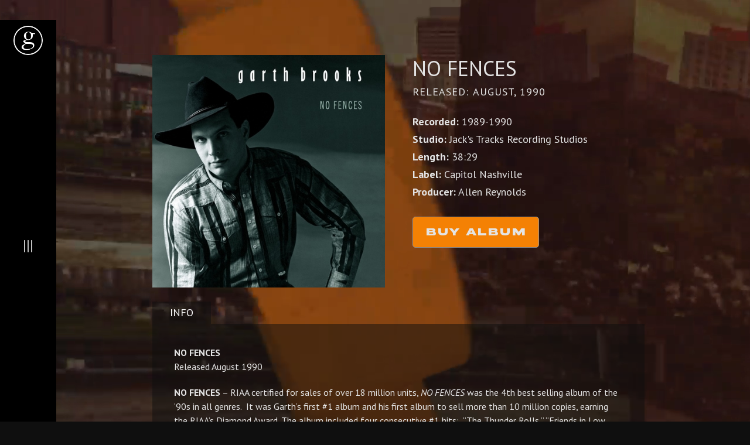

--- FILE ---
content_type: text/html
request_url: https://www.garthbrooks.com/music/no-fences
body_size: 6010
content:
<!DOCTYPE html><!-- Last Published: Tue Jan 06 2026 15:55:53 GMT+0000 (Coordinated Universal Time) --><html data-wf-domain="www.garthbrooks.com" data-wf-page="65f7754140ae1c68f81348df" data-wf-site="5fe56fc0a665359d4a27768b" lang="en" data-wf-collection="65f7754140ae1c68f8134885" data-wf-item-slug="no-fences"><head><meta charset="utf-8"/><title>Garth Brooks | No Fences</title><meta content="Garth Brooks | No Fences" property="og:title"/><meta content="Garth Brooks | No Fences" property="twitter:title"/><meta content="width=device-width, initial-scale=1" name="viewport"/><link href="https://cdn.prod.website-files.com/5fe56fc0a665359d4a27768b/css/garth-staging.webflow.shared.4ef0f7835.min.css" rel="stylesheet" type="text/css" integrity="sha384-TvD3g1LrF9Jos3vVxQkTWfcRFsLqoK5DBVyRbhuuaZIZQ2jd4gN7zmDJYjpcDzVz" crossorigin="anonymous"/><link href="https://fonts.googleapis.com" rel="preconnect"/><link href="https://fonts.gstatic.com" rel="preconnect" crossorigin="anonymous"/><script src="https://ajax.googleapis.com/ajax/libs/webfont/1.6.26/webfont.js" type="text/javascript"></script><script type="text/javascript">WebFont.load({  google: {    families: ["PT Sans:400,400italic,700,700italic","Open Sans:300,300italic,400,400italic,600,600italic,700,700italic,800,800italic","PT Sans Caption:regular","Inter:regular,500,700"]  }});</script><script type="text/javascript">!function(o,c){var n=c.documentElement,t=" w-mod-";n.className+=t+"js",("ontouchstart"in o||o.DocumentTouch&&c instanceof DocumentTouch)&&(n.className+=t+"touch")}(window,document);</script><link href="https://cdn.prod.website-files.com/5fe56fc0a665359d4a27768b/63a5db0d760c9d50f6ca5d3a_gb-fav.png" rel="shortcut icon" type="image/x-icon"/><link href="https://cdn.prod.website-files.com/5fe56fc0a665359d4a27768b/63a5db0bee5a40f73aa3e102_webclipgb.png" rel="apple-touch-icon"/><script async="" src="https://www.googletagmanager.com/gtag/js?id=G-KVLX8TD9H3"></script><script type="text/javascript">window.dataLayer = window.dataLayer || [];function gtag(){dataLayer.push(arguments);}gtag('set', 'developer_id.dZGVlNj', true);gtag('js', new Date());gtag('config', 'G-KVLX8TD9H3');</script><script src="https://www.google.com/recaptcha/api.js" type="text/javascript"></script><style>
  @media (min-width: 992px) and (max-width:1280px){
    .content{
    	padding: 60px 20px 60px 100px;
    }
  }
  .embed-container { 
    position: relative; padding-bottom: 56.25%; height: 0; overflow: hidden; max-width: 100%; 
  }
  .embed-container iframe, .embed-container object, .embed-container embed, .embed-container video { 
    position: absolute; top: 0; left: 0; width: 100%; height: 100%;
  }
  
  .video-bg{
    position: fixed;
    top: 0;
    left: 0;
    right: 0;
    bottom: 0;
    height: 70vh;
    z-index: -1;
  }

  .news-story-caption{
      overflow: hidden;
      display: -webkit-box;
      -webkit-line-clamp: 3;
      -webkit-box-orient: vertical;
  }
  
  .background-video{
  
  position: fixed;
  top: 0;
  left: 0;
  height: 100vh;
  width: 100vw;
  overflow: hidden;
}

.background-video video {
  position: absolute;
  top: 50%;
  left: 50%;
  transform: translate(-50%, -50%);
  min-width: 100%;
  min-height: 100%;
  width: auto;
  height: auto;
  z-index: -1;
}

@media (max-width: 767px) {
  .bg-video video {
    width: 100%;
    height: auto;
    left: 0;
    transform: none;
  }
}
  
</style><script type="text/javascript">window.__WEBFLOW_CURRENCY_SETTINGS = {"currencyCode":"USD","symbol":"$","decimal":".","fractionDigits":2,"group":",","template":"{{wf {\"path\":\"symbol\",\"type\":\"PlainText\"} }} {{wf {\"path\":\"amount\",\"type\":\"CommercePrice\"} }} {{wf {\"path\":\"currencyCode\",\"type\":\"PlainText\"} }}","hideDecimalForWholeNumbers":false};</script></head><body><div class="sitewide-background-video"><div class="w-dyn-list"><div role="list" class="w-dyn-items"><div role="listitem" class="background-video w-dyn-item"><div class="w-embed"><div class="">
  <video autoplay muted loop class="video" playsinline style="min-height: 100vh; min-width: 100vw;">
    <source src="https://gb-v4.s3.us-east-1.amazonaws.com/videos/GBv5+-+background.mp4" type="video/mp4">
  </video>
</div></div></div></div></div></div><div class="nav_component"><div data-w-id="bab070c2-25e3-feb2-cac7-d1cccbf2a67a" data-animation="default" data-collapse="all" data-duration="200" data-easing="ease" data-easing2="ease" role="banner" class="navbar-component w-nav"><div class="nav_container"><div class="nav_logo-container"><a href="/" class="nav-logo w-nav-brand"><img src="https://cdn.prod.website-files.com/5fe56fc0a665359d4a27768b/5fe56fec98626fdcf08caa82_circle-g.png" loading="lazy" width="28.5" alt="Garth Brooks Logo" class="image-15"/></a><div class="progressbar_nav"><div class="progressbar_nav-active"></div><div class="progressbar_nav-bg"></div></div></div><div data-w-id="bab070c2-25e3-feb2-cac7-d1cccbf2a682" class="nav_menubutton"><img src="https://cdn.prod.website-files.com/5fe56fc0a665359d4a27768b/65542d1df2a12438fc5fc90d_icon-menu.svg" loading="lazy" alt="" class="nav_icon-menu"/></div><div class="nav_bottom-button"></div></div><div class="nav_hover-ani"></div></div><div fs-scrolldisable-media="(max-width: 767px)" fs-scrolldisable-element="when-visible" class="nav-sidebar_component"><div class="nav_siderbar-wrapper"><div class="nav_siderbar-menu"><div data-w-id="bab070c2-25e3-feb2-cac7-d1cccbf2a689" class="nav_sidebar-mobile-close-button"><img src="https://cdn.prod.website-files.com/5fe56fc0a665359d4a27768b/65542d1df2a12438fc5fc90c_icon-close.svg" loading="lazy" alt="Close Button"/></div><div class="nav_sidebar-header"><a href="/" class="logo-container w-inline-block"><img src="https://cdn.prod.website-files.com/5fe56fc0a665359d4a27768b/5fe56fec98626fdcf08caa82_circle-g.png" loading="lazy" alt="Garth Brooks Logo"/></a><div class="nav_siderbar-header-wrapper"><a href="/news" class="nav_sidebar-menu-link link-color">Headlines</a><a href="/filp-bar" class="nav_sidebar-menu-link link-color">FILP Bar</a><a href="/anthology" class="nav_sidebar-menu-link link-color">Anthology</a><a href="/music-news" class="nav_sidebar-menu-link link-color">Music</a><a href="/sevens-radio-network" class="nav_sidebar-menu-link link-color">Sevens</a><a href="https://shop.garthbrooks.com/" target="_blank" class="nav_sidebar-menu-link link-color">The G-Spot</a><a href="/the-vault" class="nav_sidebar-menu-link link-color">The Vault</a><a href="/live-events" class="nav_sidebar-menu-link link-color">Live</a><div class="margin-top margin-small"><a href="/building-the-oasis" class="nav_sidebar-menu-link-small link-color">FILP:BTO Series</a><a href="/bio" class="nav_sidebar-menu-link-small link-color">Bio</a><a href="/vinyl" class="nav_sidebar-menu-link-small link-color">Vinyl</a></div></div></div><div><div class="nav-sidebar_link-social-wrapper"><div class="icons-social-media-wrapper link-color"><a href="https://instagram.com/garthbrooks/" target="_blank" class="social-wrapper w-inline-block"><div class="icon-insta w-embed"><svg width="100%" height="100%" viewBox="0 0 24 24" xmlns="http://www.w3.org/2000/svg"> <g fill="CurrentColor"> <path fill="none" d="M0 0h24v24H0z"/> <path d="M12.92 3c1.62 0 1.97.02 2.79.05.96.05 1.61.2 2.19.42.59.23 1.09.54 1.59 1.04s.8 1 1.04 1.6c.22.57.37 1.22.42 2.18.04.96.05 1.27.05 3.71s-.01 2.75-.05 3.71a6.6 6.6 0 0 1-.42 2.19c-.23.59-.54 1.09-1.04 1.59s-1 .8-1.6 1.04a6.6 6.6 0 0 1-2.18.42c-.96.04-1.27.05-3.71.05s-2.75-.01-3.71-.05a6.6 6.6 0 0 1-2.19-.42c-.59-.23-1.09-.54-1.59-1.04s-.8-1-1.04-1.6a6.6 6.6 0 0 1-.42-2.18A49.5 49.5 0 0 1 3 12.92v-1.85c0-1.62.02-1.96.05-2.78.05-.96.2-1.61.42-2.19.23-.59.54-1.09 1.04-1.59s1-.8 1.6-1.04a6.6 6.6 0 0 1 2.18-.42A49.5 49.5 0 0 1 11.07 3h1.85Zm-.42 1.62h-1c-1.95 0-2.26.01-3.14.05-.87.04-1.35.19-1.67.31-.42.17-.72.36-1.03.68-.32.31-.51.61-.68 1.03-.12.32-.27.8-.3 1.67-.05.88-.06 1.2-.06 3.14v1c0 1.95.01 2.26.05 3.14.04.87.19 1.35.31 1.67.17.42.36.72.68 1.03.31.32.61.51 1.03.68.32.12.8.27 1.67.3.88.05 1.19.06 3.14.06h1c1.95 0 2.26-.01 3.14-.05a4.98 4.98 0 0 0 1.67-.31c.42-.17.72-.36 1.03-.68.32-.31.51-.61.68-1.03.12-.32.27-.8.3-1.67.05-.88.06-1.2.06-3.14v-1c0-1.95-.01-2.26-.05-3.14a4.98 4.98 0 0 0-.31-1.67 2.79 2.79 0 0 0-.68-1.03 2.79 2.79 0 0 0-1.03-.68c-.32-.12-.8-.27-1.67-.3-.88-.05-1.2-.06-3.14-.06ZM12 7.38a4.62 4.62 0 1 1 0 9.24 4.62 4.62 0 0 1 0-9.24ZM12 9a3 3 0 1 0 0 6 3 3 0 0 0 0-6Zm4.8-2.88a1.08 1.08 0 1 1 0 2.16 1.08 1.08 0 0 1 0-2.16Z" fill-rule="nonzero"/> </g> </svg></div></a><a href="https://www.facebook.com/GarthBrooks" target="_blank" class="social-wrapper w-inline-block"><div class="icon-facebook w-embed"><svg width="100%" height="100%" viewBox="0 0 24 24" xmlns="http://www.w3.org/2000/svg"> <g fill="CurrentColor" fill-rule="evenodd"> <path fill="none" d="M0 0h24v24H0z"/> <path d="M9.9 21v-8.05H7v-3.2h2.9V7.23C9.9 4.49 11.7 3 14.35 3c1.26 0 2.35.09 2.66.13v2.86h-1.83c-1.43 0-1.7.63-1.7 1.56v2.2h3.23l-.45 3.2h-2.78V21" fill-rule="nonzero"/> </g> </svg></div></a><a href="https://twitter.com/garthbrooks" target="_blank" class="social-wrapper w-inline-block"><div class="icon-x w-embed"><svg role="img" fill="white" viewBox="0 0 24 24" xmlns="http://www.w3.org/2000/svg"><title>X</title><path d="M18.901 1.153h3.68l-8.04 9.19L24 22.846h-7.406l-5.8-7.584-6.638 7.584H.474l8.6-9.83L0 1.154h7.594l5.243 6.932ZM17.61 20.644h2.039L6.486 3.24H4.298Z"/></svg></div></a></div></div><div class="text-size-small mt-16"><div>© Copyright 2023, GBCom, LLC</div></div></div></div><div class="nav_siderbar-img"><div class="img-copyright-wrapper"></div></div></div><div data-w-id="bab070c2-25e3-feb2-cac7-d1cccbf2a6b4" class="nav_siderbar-darken"></div></div></div><div class="section"><div class="content vertical music-container"><div class="div-block-18"><img loading="lazy" id="w-node-_5b39f54e-de43-2e6d-4163-510e1fa3d761-f81348df" alt="No Fences" src="https://cdn.prod.website-files.com/5fe57ff79264b413a8f2143d/5fe6226e9264b43cfcf3602e_medium-1990_NO_FENCES_Album_cover_sq.jpg" sizes="(max-width: 479px) 96vw, (max-width: 767px) 97vw, (max-width: 991px) 47vw, 436.5px" srcset="https://cdn.prod.website-files.com/5fe57ff79264b413a8f2143d/5fe6226e9264b43cfcf3602e_medium-1990_NO_FENCES_Album_cover_sq-p-500.jpeg 500w, https://cdn.prod.website-files.com/5fe57ff79264b413a8f2143d/5fe6226e9264b43cfcf3602e_medium-1990_NO_FENCES_Album_cover_sq.jpg 800w" class="album-cover"/><div class="album-meta-container"><h1 class="album-title">No Fences</h1><div class="album-release"><p class="paragraph-6">Released: </p><p class="paragraph-5">AUGUST, 1990</p></div><div class="album-meta music-meta w-richtext"><ul role="list"><li><strong>Recorded:</strong> 1989-1990</li><li><strong>Studio:</strong> Jack&#x27;s Tracks Recording Studios</li><li><strong>Length:</strong> 38:29</li><li><strong>Label:</strong> Capitol Nashville</li><li><strong>Producer:</strong> Allen Reynolds<br/></li></ul></div><a href="http://www.amazon.com/garthbrooks" class="buy-button button w-button">Buy Album</a></div></div><div data-duration-in="300" data-duration-out="100" data-current="Tab 1" data-easing="ease" class="w-tabs"><div class="tabs-menu w-tab-menu"><a data-w-tab="Tab 1" class="tab-link w-inline-block w-tab-link w--current"><div>Info</div></a><a data-w-tab="Tab 2" class="tab-link w-inline-block w-condition-invisible w-tab-link"><div>Tracks</div></a></div><div class="w-tab-content"><div data-w-tab="Tab 1" class="w-tab-pane w--tab-active"><div class="album-description w-richtext"><p><strong>NO FENCES</strong><br/>Released August 1990<br/></p><p><strong>NO FENCES</strong> – RIAA certified for sales of over 18 million units, <em>NO FENCES</em> was the 4th best selling album of the ‘90s in all genres.  It was Garth’s first #1 album and his first album to sell more than 10 million copies, earning the RIAA’s Diamond Award. The album included four consecutive #1 hits:  “The Thunder Rolls,” “Friends in Low Places,” “Unanswered Prayers,” and “Two of a Kind, Workin’ on a Full House.”</p><p>At the time of its release, it was impossible to predict the impact <em>NO FENCES</em> would have, not only on Garth’s career, but also on the way country music would be viewed from that point on. “Friends in Low Places” was the CMA and ACM Single of the Year in 1991, while “The Thunder Rolls” was the American Music Awards Favorite Country Single in 1992. <em>NO FENCES</em> helped launch Brooks’ career by earning him an incredible  six Academy of Country Music Awards in 1991, including Album of the Year, Top Male Vocalist, and Entertainer of the Year.  <br/></p><p><strong>SINGLES:</strong><br/>“Friends in Low Places”<br/>“Unanswered Prayers”<br/>“Two of a Kind, Workin’ on a Full House”<br/>“The Thunder Rolls”<br/></p><p><strong>VIDEOS:</strong><br/>“The Thunder Rolls”<br/></p><p><strong>AWARDS:</strong><br/>RIAA certified for sales in excess of 18 million units<br/>RIAA Diamond Award for sales in excess of 10 million units<br/>CMA Album of the Year (1991)<br/>CMA Single of the Year – “Friends in Low Places” (1991)<br/>CMA Music Video of the Year – “The Thunder Rolls” (1991)<br/>ACM Album of the Year (1991)<br/>ACM Single Record of the Year – “Friends in Low Places” (1991)<br/><em>Billboard</em> #1 Country Album (1991)<br/><em>Billboard</em> Music Video Awards - Best Country Male Video - “The Thunder Rolls”<br/>AMA - Favorite Album/Country (1992)<br/>AMA - Favorite Single/Country – “The Thunder Rolls” (1992)</p></div></div><div data-w-tab="Tab 2" class="w-tab-pane"><div class="album-description w-dyn-bind-empty w-richtext"></div></div></div></div></div></div><div class="footer"><div class="footer-nav-primary"><a href="/performances" class="footer-link">Events</a><a href="/news" class="footer-link">News</a><a href="/music" class="footer-link">Music</a><a href="https://talkshop.live/product/SgZhEcOO6cO2/limited-edition-the-anthology-part-ii?utm_source=garthbrooks.com&amp;utm_campaign=AnthologyII" target="_blank" class="footer-link">Anthology II</a><a href="/bio" class="footer-link">Bio</a><a href="/inside-studio-g-old" class="footer-link">Studio G</a><a href="https://shop.garthbrooks.com/" target="_blank" class="footer-link">Store</a></div><div class="footer-nav-secondary"><a href="/terms-of-service" class="footer-link-secondary">Terms of Service</a><a href="/privacy-policy" class="footer-link-secondary">Privacy Policy</a></div><p class="paragraph-7">© COPYRIGHT 2023 G.COM, LLC  | ALL RIGHTS RESERVED</p></div><script src="https://d3e54v103j8qbb.cloudfront.net/js/jquery-3.5.1.min.dc5e7f18c8.js?site=5fe56fc0a665359d4a27768b" type="text/javascript" integrity="sha256-9/aliU8dGd2tb6OSsuzixeV4y/faTqgFtohetphbbj0=" crossorigin="anonymous"></script><script src="https://cdn.prod.website-files.com/5fe56fc0a665359d4a27768b/js/webflow.schunk.e0c428ff9737f919.js" type="text/javascript" integrity="sha384-ar82P9eriV3WGOD8Lkag3kPxxkFE9GSaSPalaC0MRlR/5aACGoFQNfyqt0dNuYvt" crossorigin="anonymous"></script><script src="https://cdn.prod.website-files.com/5fe56fc0a665359d4a27768b/js/webflow.schunk.213e86ec5d06d3c1.js" type="text/javascript" integrity="sha384-q64EZ4p6c7CjnWcDiOxsoD9gPWm5pcnHWYh8XA/FVbPAwc1PZTtMeEN7ZZe+9SNT" crossorigin="anonymous"></script><script src="https://cdn.prod.website-files.com/5fe56fc0a665359d4a27768b/js/webflow.04a8ff7a.bf99d9e2a1b70887.js" type="text/javascript" integrity="sha384-tWhNl5C5BGx7aF+f5mGOzxiFXeBRwcEPPeeaFtOtwy4bbth7tolxk7iSGLo6z+SA" crossorigin="anonymous"></script><script>(function(d){var s = d.createElement("script");s.setAttribute("data-account", "ur7syRzgxH");s.setAttribute("src", "https://cdn.userway.org/widget.js");(d.body || d.head).appendChild(s);})(document)</script><noscript>Please ensure Javascript is enabled for purposes of <a href="https://userway.org">website accessibility</a></noscript></body></html>

--- FILE ---
content_type: text/css
request_url: https://cdn.prod.website-files.com/5fe56fc0a665359d4a27768b/css/garth-staging.webflow.shared.4ef0f7835.min.css
body_size: 19221
content:
html{-webkit-text-size-adjust:100%;-ms-text-size-adjust:100%;font-family:sans-serif}body{margin:0}article,aside,details,figcaption,figure,footer,header,hgroup,main,menu,nav,section,summary{display:block}audio,canvas,progress,video{vertical-align:baseline;display:inline-block}audio:not([controls]){height:0;display:none}[hidden],template{display:none}a{background-color:#0000}a:active,a:hover{outline:0}abbr[title]{border-bottom:1px dotted}b,strong{font-weight:700}dfn{font-style:italic}h1{margin:.67em 0;font-size:2em}mark{color:#000;background:#ff0}small{font-size:80%}sub,sup{vertical-align:baseline;font-size:75%;line-height:0;position:relative}sup{top:-.5em}sub{bottom:-.25em}img{border:0}svg:not(:root){overflow:hidden}hr{box-sizing:content-box;height:0}pre{overflow:auto}code,kbd,pre,samp{font-family:monospace;font-size:1em}button,input,optgroup,select,textarea{color:inherit;font:inherit;margin:0}button{overflow:visible}button,select{text-transform:none}button,html input[type=button],input[type=reset]{-webkit-appearance:button;cursor:pointer}button[disabled],html input[disabled]{cursor:default}button::-moz-focus-inner,input::-moz-focus-inner{border:0;padding:0}input{line-height:normal}input[type=checkbox],input[type=radio]{box-sizing:border-box;padding:0}input[type=number]::-webkit-inner-spin-button,input[type=number]::-webkit-outer-spin-button{height:auto}input[type=search]{-webkit-appearance:none}input[type=search]::-webkit-search-cancel-button,input[type=search]::-webkit-search-decoration{-webkit-appearance:none}legend{border:0;padding:0}textarea{overflow:auto}optgroup{font-weight:700}table{border-collapse:collapse;border-spacing:0}td,th{padding:0}@font-face{font-family:webflow-icons;src:url([data-uri])format("truetype");font-weight:400;font-style:normal}[class^=w-icon-],[class*=\ w-icon-]{speak:none;font-variant:normal;text-transform:none;-webkit-font-smoothing:antialiased;-moz-osx-font-smoothing:grayscale;font-style:normal;font-weight:400;line-height:1;font-family:webflow-icons!important}.w-icon-slider-right:before{content:""}.w-icon-slider-left:before{content:""}.w-icon-nav-menu:before{content:""}.w-icon-arrow-down:before,.w-icon-dropdown-toggle:before{content:""}.w-icon-file-upload-remove:before{content:""}.w-icon-file-upload-icon:before{content:""}*{box-sizing:border-box}html{height:100%}body{color:#333;background-color:#fff;min-height:100%;margin:0;font-family:Arial,sans-serif;font-size:14px;line-height:20px}img{vertical-align:middle;max-width:100%;display:inline-block}html.w-mod-touch *{background-attachment:scroll!important}.w-block{display:block}.w-inline-block{max-width:100%;display:inline-block}.w-clearfix:before,.w-clearfix:after{content:" ";grid-area:1/1/2/2;display:table}.w-clearfix:after{clear:both}.w-hidden{display:none}.w-button{color:#fff;line-height:inherit;cursor:pointer;background-color:#3898ec;border:0;border-radius:0;padding:9px 15px;text-decoration:none;display:inline-block}input.w-button{-webkit-appearance:button}html[data-w-dynpage] [data-w-cloak]{color:#0000!important}.w-code-block{margin:unset}pre.w-code-block code{all:inherit}.w-optimization{display:contents}.w-webflow-badge,.w-webflow-badge>img{box-sizing:unset;width:unset;height:unset;max-height:unset;max-width:unset;min-height:unset;min-width:unset;margin:unset;padding:unset;float:unset;clear:unset;border:unset;border-radius:unset;background:unset;background-image:unset;background-position:unset;background-size:unset;background-repeat:unset;background-origin:unset;background-clip:unset;background-attachment:unset;background-color:unset;box-shadow:unset;transform:unset;direction:unset;font-family:unset;font-weight:unset;color:unset;font-size:unset;line-height:unset;font-style:unset;font-variant:unset;text-align:unset;letter-spacing:unset;-webkit-text-decoration:unset;text-decoration:unset;text-indent:unset;text-transform:unset;list-style-type:unset;text-shadow:unset;vertical-align:unset;cursor:unset;white-space:unset;word-break:unset;word-spacing:unset;word-wrap:unset;transition:unset}.w-webflow-badge{white-space:nowrap;cursor:pointer;box-shadow:0 0 0 1px #0000001a,0 1px 3px #0000001a;visibility:visible!important;opacity:1!important;z-index:2147483647!important;color:#aaadb0!important;overflow:unset!important;background-color:#fff!important;border-radius:3px!important;width:auto!important;height:auto!important;margin:0!important;padding:6px!important;font-size:12px!important;line-height:14px!important;text-decoration:none!important;display:inline-block!important;position:fixed!important;inset:auto 12px 12px auto!important;transform:none!important}.w-webflow-badge>img{position:unset;visibility:unset!important;opacity:1!important;vertical-align:middle!important;display:inline-block!important}h1,h2,h3,h4,h5,h6{margin-bottom:10px;font-weight:700}h1{margin-top:20px;font-size:38px;line-height:44px}h2{margin-top:20px;font-size:32px;line-height:36px}h3{margin-top:20px;font-size:24px;line-height:30px}h4{margin-top:10px;font-size:18px;line-height:24px}h5{margin-top:10px;font-size:14px;line-height:20px}h6{margin-top:10px;font-size:12px;line-height:18px}p{margin-top:0;margin-bottom:10px}blockquote{border-left:5px solid #e2e2e2;margin:0 0 10px;padding:10px 20px;font-size:18px;line-height:22px}figure{margin:0 0 10px}figcaption{text-align:center;margin-top:5px}ul,ol{margin-top:0;margin-bottom:10px;padding-left:40px}.w-list-unstyled{padding-left:0;list-style:none}.w-embed:before,.w-embed:after{content:" ";grid-area:1/1/2/2;display:table}.w-embed:after{clear:both}.w-video{width:100%;padding:0;position:relative}.w-video iframe,.w-video object,.w-video embed{border:none;width:100%;height:100%;position:absolute;top:0;left:0}fieldset{border:0;margin:0;padding:0}button,[type=button],[type=reset]{cursor:pointer;-webkit-appearance:button;border:0}.w-form{margin:0 0 15px}.w-form-done{text-align:center;background-color:#ddd;padding:20px;display:none}.w-form-fail{background-color:#ffdede;margin-top:10px;padding:10px;display:none}label{margin-bottom:5px;font-weight:700;display:block}.w-input,.w-select{color:#333;vertical-align:middle;background-color:#fff;border:1px solid #ccc;width:100%;height:38px;margin-bottom:10px;padding:8px 12px;font-size:14px;line-height:1.42857;display:block}.w-input::placeholder,.w-select::placeholder{color:#999}.w-input:focus,.w-select:focus{border-color:#3898ec;outline:0}.w-input[disabled],.w-select[disabled],.w-input[readonly],.w-select[readonly],fieldset[disabled] .w-input,fieldset[disabled] .w-select{cursor:not-allowed}.w-input[disabled]:not(.w-input-disabled),.w-select[disabled]:not(.w-input-disabled),.w-input[readonly],.w-select[readonly],fieldset[disabled]:not(.w-input-disabled) .w-input,fieldset[disabled]:not(.w-input-disabled) .w-select{background-color:#eee}textarea.w-input,textarea.w-select{height:auto}.w-select{background-color:#f3f3f3}.w-select[multiple]{height:auto}.w-form-label{cursor:pointer;margin-bottom:0;font-weight:400;display:inline-block}.w-radio{margin-bottom:5px;padding-left:20px;display:block}.w-radio:before,.w-radio:after{content:" ";grid-area:1/1/2/2;display:table}.w-radio:after{clear:both}.w-radio-input{float:left;margin:3px 0 0 -20px;line-height:normal}.w-file-upload{margin-bottom:10px;display:block}.w-file-upload-input{opacity:0;z-index:-100;width:.1px;height:.1px;position:absolute;overflow:hidden}.w-file-upload-default,.w-file-upload-uploading,.w-file-upload-success{color:#333;display:inline-block}.w-file-upload-error{margin-top:10px;display:block}.w-file-upload-default.w-hidden,.w-file-upload-uploading.w-hidden,.w-file-upload-error.w-hidden,.w-file-upload-success.w-hidden{display:none}.w-file-upload-uploading-btn{cursor:pointer;background-color:#fafafa;border:1px solid #ccc;margin:0;padding:8px 12px;font-size:14px;font-weight:400;display:flex}.w-file-upload-file{background-color:#fafafa;border:1px solid #ccc;flex-grow:1;justify-content:space-between;margin:0;padding:8px 9px 8px 11px;display:flex}.w-file-upload-file-name{font-size:14px;font-weight:400;display:block}.w-file-remove-link{cursor:pointer;width:auto;height:auto;margin-top:3px;margin-left:10px;padding:3px;display:block}.w-icon-file-upload-remove{margin:auto;font-size:10px}.w-file-upload-error-msg{color:#ea384c;padding:2px 0;display:inline-block}.w-file-upload-info{padding:0 12px;line-height:38px;display:inline-block}.w-file-upload-label{cursor:pointer;background-color:#fafafa;border:1px solid #ccc;margin:0;padding:8px 12px;font-size:14px;font-weight:400;display:inline-block}.w-icon-file-upload-icon,.w-icon-file-upload-uploading{width:20px;margin-right:8px;display:inline-block}.w-icon-file-upload-uploading{height:20px}.w-container{max-width:940px;margin-left:auto;margin-right:auto}.w-container:before,.w-container:after{content:" ";grid-area:1/1/2/2;display:table}.w-container:after{clear:both}.w-container .w-row{margin-left:-10px;margin-right:-10px}.w-row:before,.w-row:after{content:" ";grid-area:1/1/2/2;display:table}.w-row:after{clear:both}.w-row .w-row{margin-left:0;margin-right:0}.w-col{float:left;width:100%;min-height:1px;padding-left:10px;padding-right:10px;position:relative}.w-col .w-col{padding-left:0;padding-right:0}.w-col-1{width:8.33333%}.w-col-2{width:16.6667%}.w-col-3{width:25%}.w-col-4{width:33.3333%}.w-col-5{width:41.6667%}.w-col-6{width:50%}.w-col-7{width:58.3333%}.w-col-8{width:66.6667%}.w-col-9{width:75%}.w-col-10{width:83.3333%}.w-col-11{width:91.6667%}.w-col-12{width:100%}.w-hidden-main{display:none!important}@media screen and (max-width:991px){.w-container{max-width:728px}.w-hidden-main{display:inherit!important}.w-hidden-medium{display:none!important}.w-col-medium-1{width:8.33333%}.w-col-medium-2{width:16.6667%}.w-col-medium-3{width:25%}.w-col-medium-4{width:33.3333%}.w-col-medium-5{width:41.6667%}.w-col-medium-6{width:50%}.w-col-medium-7{width:58.3333%}.w-col-medium-8{width:66.6667%}.w-col-medium-9{width:75%}.w-col-medium-10{width:83.3333%}.w-col-medium-11{width:91.6667%}.w-col-medium-12{width:100%}.w-col-stack{width:100%;left:auto;right:auto}}@media screen and (max-width:767px){.w-hidden-main,.w-hidden-medium{display:inherit!important}.w-hidden-small{display:none!important}.w-row,.w-container .w-row{margin-left:0;margin-right:0}.w-col{width:100%;left:auto;right:auto}.w-col-small-1{width:8.33333%}.w-col-small-2{width:16.6667%}.w-col-small-3{width:25%}.w-col-small-4{width:33.3333%}.w-col-small-5{width:41.6667%}.w-col-small-6{width:50%}.w-col-small-7{width:58.3333%}.w-col-small-8{width:66.6667%}.w-col-small-9{width:75%}.w-col-small-10{width:83.3333%}.w-col-small-11{width:91.6667%}.w-col-small-12{width:100%}}@media screen and (max-width:479px){.w-container{max-width:none}.w-hidden-main,.w-hidden-medium,.w-hidden-small{display:inherit!important}.w-hidden-tiny{display:none!important}.w-col{width:100%}.w-col-tiny-1{width:8.33333%}.w-col-tiny-2{width:16.6667%}.w-col-tiny-3{width:25%}.w-col-tiny-4{width:33.3333%}.w-col-tiny-5{width:41.6667%}.w-col-tiny-6{width:50%}.w-col-tiny-7{width:58.3333%}.w-col-tiny-8{width:66.6667%}.w-col-tiny-9{width:75%}.w-col-tiny-10{width:83.3333%}.w-col-tiny-11{width:91.6667%}.w-col-tiny-12{width:100%}}.w-widget{position:relative}.w-widget-map{width:100%;height:400px}.w-widget-map label{width:auto;display:inline}.w-widget-map img{max-width:inherit}.w-widget-map .gm-style-iw{text-align:center}.w-widget-map .gm-style-iw>button{display:none!important}.w-widget-twitter{overflow:hidden}.w-widget-twitter-count-shim{vertical-align:top;text-align:center;background:#fff;border:1px solid #758696;border-radius:3px;width:28px;height:20px;display:inline-block;position:relative}.w-widget-twitter-count-shim *{pointer-events:none;-webkit-user-select:none;user-select:none}.w-widget-twitter-count-shim .w-widget-twitter-count-inner{text-align:center;color:#999;font-family:serif;font-size:15px;line-height:12px;position:relative}.w-widget-twitter-count-shim .w-widget-twitter-count-clear{display:block;position:relative}.w-widget-twitter-count-shim.w--large{width:36px;height:28px}.w-widget-twitter-count-shim.w--large .w-widget-twitter-count-inner{font-size:18px;line-height:18px}.w-widget-twitter-count-shim:not(.w--vertical){margin-left:5px;margin-right:8px}.w-widget-twitter-count-shim:not(.w--vertical).w--large{margin-left:6px}.w-widget-twitter-count-shim:not(.w--vertical):before,.w-widget-twitter-count-shim:not(.w--vertical):after{content:" ";pointer-events:none;border:solid #0000;width:0;height:0;position:absolute;top:50%;left:0}.w-widget-twitter-count-shim:not(.w--vertical):before{border-width:4px;border-color:#75869600 #5d6c7b #75869600 #75869600;margin-top:-4px;margin-left:-9px}.w-widget-twitter-count-shim:not(.w--vertical).w--large:before{border-width:5px;margin-top:-5px;margin-left:-10px}.w-widget-twitter-count-shim:not(.w--vertical):after{border-width:4px;border-color:#fff0 #fff #fff0 #fff0;margin-top:-4px;margin-left:-8px}.w-widget-twitter-count-shim:not(.w--vertical).w--large:after{border-width:5px;margin-top:-5px;margin-left:-9px}.w-widget-twitter-count-shim.w--vertical{width:61px;height:33px;margin-bottom:8px}.w-widget-twitter-count-shim.w--vertical:before,.w-widget-twitter-count-shim.w--vertical:after{content:" ";pointer-events:none;border:solid #0000;width:0;height:0;position:absolute;top:100%;left:50%}.w-widget-twitter-count-shim.w--vertical:before{border-width:5px;border-color:#5d6c7b #75869600 #75869600;margin-left:-5px}.w-widget-twitter-count-shim.w--vertical:after{border-width:4px;border-color:#fff #fff0 #fff0;margin-left:-4px}.w-widget-twitter-count-shim.w--vertical .w-widget-twitter-count-inner{font-size:18px;line-height:22px}.w-widget-twitter-count-shim.w--vertical.w--large{width:76px}.w-background-video{color:#fff;height:500px;position:relative;overflow:hidden}.w-background-video>video{object-fit:cover;z-index:-100;background-position:50%;background-size:cover;width:100%;height:100%;margin:auto;position:absolute;inset:-100%}.w-background-video>video::-webkit-media-controls-start-playback-button{-webkit-appearance:none;display:none!important}.w-background-video--control{background-color:#0000;padding:0;position:absolute;bottom:1em;right:1em}.w-background-video--control>[hidden]{display:none!important}.w-slider{text-align:center;clear:both;-webkit-tap-highlight-color:#0000;tap-highlight-color:#0000;background:#ddd;height:300px;position:relative}.w-slider-mask{z-index:1;white-space:nowrap;height:100%;display:block;position:relative;left:0;right:0;overflow:hidden}.w-slide{vertical-align:top;white-space:normal;text-align:left;width:100%;height:100%;display:inline-block;position:relative}.w-slider-nav{z-index:2;text-align:center;-webkit-tap-highlight-color:#0000;tap-highlight-color:#0000;height:40px;margin:auto;padding-top:10px;position:absolute;inset:auto 0 0}.w-slider-nav.w-round>div{border-radius:100%}.w-slider-nav.w-num>div{font-size:inherit;line-height:inherit;width:auto;height:auto;padding:.2em .5em}.w-slider-nav.w-shadow>div{box-shadow:0 0 3px #3336}.w-slider-nav-invert{color:#fff}.w-slider-nav-invert>div{background-color:#2226}.w-slider-nav-invert>div.w-active{background-color:#222}.w-slider-dot{cursor:pointer;background-color:#fff6;width:1em;height:1em;margin:0 3px .5em;transition:background-color .1s,color .1s;display:inline-block;position:relative}.w-slider-dot.w-active{background-color:#fff}.w-slider-dot:focus{outline:none;box-shadow:0 0 0 2px #fff}.w-slider-dot:focus.w-active{box-shadow:none}.w-slider-arrow-left,.w-slider-arrow-right{cursor:pointer;color:#fff;-webkit-tap-highlight-color:#0000;tap-highlight-color:#0000;-webkit-user-select:none;user-select:none;width:80px;margin:auto;font-size:40px;position:absolute;inset:0;overflow:hidden}.w-slider-arrow-left [class^=w-icon-],.w-slider-arrow-right [class^=w-icon-],.w-slider-arrow-left [class*=\ w-icon-],.w-slider-arrow-right [class*=\ w-icon-]{position:absolute}.w-slider-arrow-left:focus,.w-slider-arrow-right:focus{outline:0}.w-slider-arrow-left{z-index:3;right:auto}.w-slider-arrow-right{z-index:4;left:auto}.w-icon-slider-left,.w-icon-slider-right{width:1em;height:1em;margin:auto;inset:0}.w-slider-aria-label{clip:rect(0 0 0 0);border:0;width:1px;height:1px;margin:-1px;padding:0;position:absolute;overflow:hidden}.w-slider-force-show{display:block!important}.w-dropdown{text-align:left;z-index:900;margin-left:auto;margin-right:auto;display:inline-block;position:relative}.w-dropdown-btn,.w-dropdown-toggle,.w-dropdown-link{vertical-align:top;color:#222;text-align:left;white-space:nowrap;margin-left:auto;margin-right:auto;padding:20px;text-decoration:none;position:relative}.w-dropdown-toggle{-webkit-user-select:none;user-select:none;cursor:pointer;padding-right:40px;display:inline-block}.w-dropdown-toggle:focus{outline:0}.w-icon-dropdown-toggle{width:1em;height:1em;margin:auto 20px auto auto;position:absolute;top:0;bottom:0;right:0}.w-dropdown-list{background:#ddd;min-width:100%;display:none;position:absolute}.w-dropdown-list.w--open{display:block}.w-dropdown-link{color:#222;padding:10px 20px;display:block}.w-dropdown-link.w--current{color:#0082f3}.w-dropdown-link:focus{outline:0}@media screen and (max-width:767px){.w-nav-brand{padding-left:10px}}.w-lightbox-backdrop{cursor:auto;letter-spacing:normal;text-indent:0;text-shadow:none;text-transform:none;visibility:visible;white-space:normal;word-break:normal;word-spacing:normal;word-wrap:normal;color:#fff;text-align:center;z-index:2000;opacity:0;-webkit-user-select:none;-moz-user-select:none;-webkit-tap-highlight-color:transparent;background:#000000e6;outline:0;font-family:Helvetica Neue,Helvetica,Ubuntu,Segoe UI,Verdana,sans-serif;font-size:17px;font-style:normal;font-weight:300;line-height:1.2;list-style:disc;position:fixed;inset:0;-webkit-transform:translate(0)}.w-lightbox-backdrop,.w-lightbox-container{-webkit-overflow-scrolling:touch;height:100%;overflow:auto}.w-lightbox-content{height:100vh;position:relative;overflow:hidden}.w-lightbox-view{opacity:0;width:100vw;height:100vh;position:absolute}.w-lightbox-view:before{content:"";height:100vh}.w-lightbox-group,.w-lightbox-group .w-lightbox-view,.w-lightbox-group .w-lightbox-view:before{height:86vh}.w-lightbox-frame,.w-lightbox-view:before{vertical-align:middle;display:inline-block}.w-lightbox-figure{margin:0;position:relative}.w-lightbox-group .w-lightbox-figure{cursor:pointer}.w-lightbox-img{width:auto;max-width:none;height:auto}.w-lightbox-image{float:none;max-width:100vw;max-height:100vh;display:block}.w-lightbox-group .w-lightbox-image{max-height:86vh}.w-lightbox-caption{text-align:left;text-overflow:ellipsis;white-space:nowrap;background:#0006;padding:.5em 1em;position:absolute;bottom:0;left:0;right:0;overflow:hidden}.w-lightbox-embed{width:100%;height:100%;position:absolute;inset:0}.w-lightbox-control{cursor:pointer;background-position:50%;background-repeat:no-repeat;background-size:24px;width:4em;transition:all .3s;position:absolute;top:0}.w-lightbox-left{background-image:url([data-uri]);display:none;bottom:0;left:0}.w-lightbox-right{background-image:url([data-uri]);display:none;bottom:0;right:0}.w-lightbox-close{background-image:url([data-uri]);background-size:18px;height:2.6em;right:0}.w-lightbox-strip{white-space:nowrap;padding:0 1vh;line-height:0;position:absolute;bottom:0;left:0;right:0;overflow:auto hidden}.w-lightbox-item{box-sizing:content-box;cursor:pointer;width:10vh;padding:2vh 1vh;display:inline-block;-webkit-transform:translate(0,0)}.w-lightbox-active{opacity:.3}.w-lightbox-thumbnail{background:#222;height:10vh;position:relative;overflow:hidden}.w-lightbox-thumbnail-image{position:absolute;top:0;left:0}.w-lightbox-thumbnail .w-lightbox-tall{width:100%;top:50%;transform:translateY(-50%)}.w-lightbox-thumbnail .w-lightbox-wide{height:100%;left:50%;transform:translate(-50%)}.w-lightbox-spinner{box-sizing:border-box;border:5px solid #0006;border-radius:50%;width:40px;height:40px;margin-top:-20px;margin-left:-20px;animation:.8s linear infinite spin;position:absolute;top:50%;left:50%}.w-lightbox-spinner:after{content:"";border:3px solid #0000;border-bottom-color:#fff;border-radius:50%;position:absolute;inset:-4px}.w-lightbox-hide{display:none}.w-lightbox-noscroll{overflow:hidden}@media (min-width:768px){.w-lightbox-content{height:96vh;margin-top:2vh}.w-lightbox-view,.w-lightbox-view:before{height:96vh}.w-lightbox-group,.w-lightbox-group .w-lightbox-view,.w-lightbox-group .w-lightbox-view:before{height:84vh}.w-lightbox-image{max-width:96vw;max-height:96vh}.w-lightbox-group .w-lightbox-image{max-width:82.3vw;max-height:84vh}.w-lightbox-left,.w-lightbox-right{opacity:.5;display:block}.w-lightbox-close{opacity:.8}.w-lightbox-control:hover{opacity:1}}.w-lightbox-inactive,.w-lightbox-inactive:hover{opacity:0}.w-richtext:before,.w-richtext:after{content:" ";grid-area:1/1/2/2;display:table}.w-richtext:after{clear:both}.w-richtext[contenteditable=true]:before,.w-richtext[contenteditable=true]:after{white-space:initial}.w-richtext ol,.w-richtext ul{overflow:hidden}.w-richtext .w-richtext-figure-selected.w-richtext-figure-type-video div:after,.w-richtext .w-richtext-figure-selected[data-rt-type=video] div:after,.w-richtext .w-richtext-figure-selected.w-richtext-figure-type-image div,.w-richtext .w-richtext-figure-selected[data-rt-type=image] div{outline:2px solid #2895f7}.w-richtext figure.w-richtext-figure-type-video>div:after,.w-richtext figure[data-rt-type=video]>div:after{content:"";display:none;position:absolute;inset:0}.w-richtext figure{max-width:60%;position:relative}.w-richtext figure>div:before{cursor:default!important}.w-richtext figure img{width:100%}.w-richtext figure figcaption.w-richtext-figcaption-placeholder{opacity:.6}.w-richtext figure div{color:#0000;font-size:0}.w-richtext figure.w-richtext-figure-type-image,.w-richtext figure[data-rt-type=image]{display:table}.w-richtext figure.w-richtext-figure-type-image>div,.w-richtext figure[data-rt-type=image]>div{display:inline-block}.w-richtext figure.w-richtext-figure-type-image>figcaption,.w-richtext figure[data-rt-type=image]>figcaption{caption-side:bottom;display:table-caption}.w-richtext figure.w-richtext-figure-type-video,.w-richtext figure[data-rt-type=video]{width:60%;height:0}.w-richtext figure.w-richtext-figure-type-video iframe,.w-richtext figure[data-rt-type=video] iframe{width:100%;height:100%;position:absolute;top:0;left:0}.w-richtext figure.w-richtext-figure-type-video>div,.w-richtext figure[data-rt-type=video]>div{width:100%}.w-richtext figure.w-richtext-align-center{clear:both;margin-left:auto;margin-right:auto}.w-richtext figure.w-richtext-align-center.w-richtext-figure-type-image>div,.w-richtext figure.w-richtext-align-center[data-rt-type=image]>div{max-width:100%}.w-richtext figure.w-richtext-align-normal{clear:both}.w-richtext figure.w-richtext-align-fullwidth{text-align:center;clear:both;width:100%;max-width:100%;margin-left:auto;margin-right:auto;display:block}.w-richtext figure.w-richtext-align-fullwidth>div{padding-bottom:inherit;display:inline-block}.w-richtext figure.w-richtext-align-fullwidth>figcaption{display:block}.w-richtext figure.w-richtext-align-floatleft{float:left;clear:none;margin-right:15px}.w-richtext figure.w-richtext-align-floatright{float:right;clear:none;margin-left:15px}.w-nav{z-index:1000;background:#ddd;position:relative}.w-nav:before,.w-nav:after{content:" ";grid-area:1/1/2/2;display:table}.w-nav:after{clear:both}.w-nav-brand{float:left;color:#333;text-decoration:none;position:relative}.w-nav-link{vertical-align:top;color:#222;text-align:left;margin-left:auto;margin-right:auto;padding:20px;text-decoration:none;display:inline-block;position:relative}.w-nav-link.w--current{color:#0082f3}.w-nav-menu{float:right;position:relative}[data-nav-menu-open]{text-align:center;background:#c8c8c8;min-width:200px;position:absolute;top:100%;left:0;right:0;overflow:visible;display:block!important}.w--nav-link-open{display:block;position:relative}.w-nav-overlay{width:100%;display:none;position:absolute;top:100%;left:0;right:0;overflow:hidden}.w-nav-overlay [data-nav-menu-open]{top:0}.w-nav[data-animation=over-left] .w-nav-overlay{width:auto}.w-nav[data-animation=over-left] .w-nav-overlay,.w-nav[data-animation=over-left] [data-nav-menu-open]{z-index:1;top:0;right:auto}.w-nav[data-animation=over-right] .w-nav-overlay{width:auto}.w-nav[data-animation=over-right] .w-nav-overlay,.w-nav[data-animation=over-right] [data-nav-menu-open]{z-index:1;top:0;left:auto}.w-nav-button{float:right;cursor:pointer;-webkit-tap-highlight-color:#0000;tap-highlight-color:#0000;-webkit-user-select:none;user-select:none;padding:18px;font-size:24px;display:none;position:relative}.w-nav-button:focus{outline:0}.w-nav-button.w--open{color:#fff;background-color:#c8c8c8}.w-nav[data-collapse=all] .w-nav-menu{display:none}.w-nav[data-collapse=all] .w-nav-button,.w--nav-dropdown-open,.w--nav-dropdown-toggle-open{display:block}.w--nav-dropdown-list-open{position:static}@media screen and (max-width:991px){.w-nav[data-collapse=medium] .w-nav-menu{display:none}.w-nav[data-collapse=medium] .w-nav-button{display:block}}@media screen and (max-width:767px){.w-nav[data-collapse=small] .w-nav-menu{display:none}.w-nav[data-collapse=small] .w-nav-button{display:block}.w-nav-brand{padding-left:10px}}@media screen and (max-width:479px){.w-nav[data-collapse=tiny] .w-nav-menu{display:none}.w-nav[data-collapse=tiny] .w-nav-button{display:block}}.w-tabs{position:relative}.w-tabs:before,.w-tabs:after{content:" ";grid-area:1/1/2/2;display:table}.w-tabs:after{clear:both}.w-tab-menu{position:relative}.w-tab-link{vertical-align:top;text-align:left;cursor:pointer;color:#222;background-color:#ddd;padding:9px 30px;text-decoration:none;display:inline-block;position:relative}.w-tab-link.w--current{background-color:#c8c8c8}.w-tab-link:focus{outline:0}.w-tab-content{display:block;position:relative;overflow:hidden}.w-tab-pane{display:none;position:relative}.w--tab-active{display:block}@media screen and (max-width:479px){.w-tab-link{display:block}}.w-ix-emptyfix:after{content:""}@keyframes spin{0%{transform:rotate(0)}to{transform:rotate(360deg)}}.w-dyn-empty{background-color:#ddd;padding:10px}.w-dyn-hide,.w-dyn-bind-empty,.w-condition-invisible{display:none!important}.wf-layout-layout{display:grid}@font-face{font-family:Couture;src:url(https://cdn.prod.website-files.com/5fe56fc0a665359d4a27768b/63967288027db0760e1b6740_Couture-Bold.woff2)format("woff2");font-weight:700;font-style:normal;font-display:swap}@font-face{font-family:Akiraexpanded;src:url(https://cdn.prod.website-files.com/5fe56fc0a665359d4a27768b/6396729a048e7c2a469dc137_AkiraExpanded-SuperBold.woff2)format("woff2");font-weight:700;font-style:normal;font-display:swap}:root{--bg:#0f0f0f;--gainsboro:#e4e4e4;--deep-sky-blue:#3ab4ff;--orange-red:#f48104;--dark-slate-blue:#2a466d;--filp:#e9444f;--gb-yellow:#fec53a;--transparent:#0f0f0f80;--coral:#f87437;--steel-blue:#266986bf;--g-orange:#f48104;--dark-gray:#181818;--dark-transparent-bg:#0f0f0fd9}.w-pagination-wrapper{flex-wrap:wrap;justify-content:center;display:flex}.w-pagination-previous{color:#333;background-color:#fafafa;border:1px solid #ccc;border-radius:2px;margin-left:10px;margin-right:10px;padding:9px 20px;font-size:14px;display:block}.w-pagination-previous-icon{margin-right:4px}.w-pagination-next{color:#333;background-color:#fafafa;border:1px solid #ccc;border-radius:2px;margin-left:10px;margin-right:10px;padding:9px 20px;font-size:14px;display:block}.w-pagination-next-icon{margin-left:4px}.w-page-count{text-align:center;width:100%;margin-top:20px}.w-layout-grid{grid-row-gap:16px;grid-column-gap:16px;grid-template-rows:auto auto;grid-template-columns:1fr 1fr;grid-auto-columns:1fr;display:grid}body{background-color:var(--bg);color:var(--gainsboro);font-family:PT Sans,sans-serif;font-size:14px;line-height:20px}h1{letter-spacing:0;text-transform:uppercase;margin-top:20px;margin-bottom:10px;font-family:PT Sans,sans-serif;font-size:36px;font-weight:500;line-height:1.3}h2{text-transform:uppercase;margin-top:20px;margin-bottom:10px;font-size:32px;font-weight:700}h3{margin-top:20px;margin-bottom:10px;font-family:PT Sans,sans-serif;font-size:24px;font-weight:700;line-height:30px}h4{text-transform:uppercase;margin-top:10px;margin-bottom:10px;font-size:18px;font-weight:700;line-height:24px}p{margin-bottom:20px;font-size:16px;line-height:1.5}a{color:var(--gainsboro);text-decoration:underline}ul{margin-top:0;margin-bottom:10px;padding-left:40px}img{max-width:100%;display:inline-block}strong{font-weight:700}.navbar{background-color:#0000;flex-direction:row;justify-content:space-between;align-items:center;width:100%;min-height:86px;margin-left:auto;margin-right:auto;padding:10px 20px;display:flex}.navitem{opacity:.9;color:#dfdfdf;text-align:left;letter-spacing:3px;text-transform:uppercase;font-size:18px;transition:background-color .25s,color .25s}.navitem:hover{background-color:var(--deep-sky-blue);opacity:1;color:#fff}.navitem.w--current{opacity:1;color:#fff;font-weight:400}.image{width:60px}.hero{max-width:1140px;margin-top:0;margin-left:auto;margin-right:auto;padding-bottom:40px}.event-list{max-width:1440px;margin-left:auto;margin-right:auto;padding-top:50px;padding-bottom:50px;display:block}.event{flex-direction:row;justify-content:flex-start;align-items:stretch;margin-top:32px;margin-bottom:32px;display:block}.div-block-2{background-color:#fff;flex-direction:column;flex:none;justify-content:center;align-items:center;display:flex}.date{color:var(--bg);text-align:center;text-transform:uppercase;white-space:nowrap;margin-top:0;margin-bottom:0;font-size:22px;font-weight:400;line-height:22px;transform:rotate(270deg)}.event-detail-wrapper{margin-right:auto;display:flex}.tour-name{color:#f87437;text-transform:uppercase;font-weight:300}.location{text-transform:uppercase;font-size:30px;font-weight:300}.body{background-color:#0f0f0f80}.event-icon-wrapper{align-items:center;display:flex}.event-icon{margin-left:7px;margin-right:7px}.event-main-info{justify-content:space-between;align-items:center;width:100%;padding:20px 32px;display:flex}.paragraph-2{font-size:17px}.white-bg{color:var(--bg);background-color:#fff;padding-top:50px;padding-bottom:50px}.heading{text-transform:uppercase;font-size:48px;font-weight:700;line-height:1.4}.content{flex-flow:row;justify-content:center;align-items:stretch;max-width:1440px;margin-left:auto;margin-right:auto;padding:60px 20px;display:block}.content.tm4k{flex-direction:row}.content.news-content{flex-direction:column;align-items:stretch;max-width:960px;margin-top:0;display:flex}.content.skinny{flex-direction:column;max-width:960px}.content.skinny.bio{text-align:left}.content.vertical{flex-direction:column}.content.vertical.music-container{max-width:960px}.content.communcation-wrapper{grid-column-gap:40px;grid-row-gap:16px;grid-template-rows:auto;grid-template-columns:1fr 1fr;grid-auto-columns:1fr;justify-items:center;max-width:1620px;padding-top:120px;padding-bottom:120px;display:grid}.content.hide{display:none}.content.overflow-hidden{overflow:hidden}.div-block-8{flex:none;align-self:stretch}.paragraph-3{margin-top:22px;font-size:34px;font-weight:700;line-height:44px}.paragraph-4{margin-top:0;margin-bottom:14px}.button{background-color:var(--orange-red);color:var(--gainsboro);letter-spacing:1px;text-transform:uppercase;border:1px solid #949494;border-radius:5px;padding:13px 22px;font-family:Akiraexpanded,sans-serif;font-size:17px;transition:background-color .25s}.button.transparent-button{color:var(--gainsboro);border-radius:0;align-self:flex-start;transition:background-color .2s}.button.transparent-button:hover{background-color:#3d3d3d}.button.mb-6{margin-bottom:27px}.button.blue{border-color:var(--dark-slate-blue);background-color:var(--dark-slate-blue)}.button.blue:hover{background-color:#122033}.button.blue.mt-24{margin-top:24px}.button.secondary{background-color:var(--bg);border-color:#555}.button.maroon{background-color:#5e121f;border-color:#5e121f}.button.maroon:hover{background-color:#490813;border-color:#d8d8d8}.button.red{background-color:#c6342e;border-color:#c6342e}.button.red:hover{background-color:#85231f}.button.pink{border-color:var(--filp);background-color:var(--filp)}.button.pink:hover{background-color:#9b3037}.button.yellow{background-color:var(--gb-yellow);color:var(--bg);letter-spacing:0;font-family:Open Sans,sans-serif;font-weight:800}.div-block-9{padding-left:34px}.div-block-10{max-width:1440px;margin-left:auto;margin-right:auto;padding:50px 19px}.collection-list-wrapper{padding-top:18px;padding-bottom:18px;display:block}.div-block-11{justify-content:center;align-items:center;display:flex}.div-block-11.seperator{border-bottom:5px solid var(--orange-red);flex-direction:row;justify-content:flex-start;padding-bottom:15px}.heading-2{text-transform:uppercase;margin-top:0;margin-bottom:0;margin-left:22px;font-size:26px;font-weight:300}.side-by-side{grid-column-gap:10px;grid-row-gap:10px;background-color:#000c;flex-direction:row;grid-template-rows:auto;grid-template-columns:.5fr 1fr;grid-auto-columns:1fr;justify-content:flex-start;align-items:center;display:grid}.side-by-side.mt2{grid-template-columns:.65fr 1fr}.side-by-side.sevens{grid-template-columns:.333fr 1fr;margin-top:20px}.side-by-side.rounded{border-radius:8px;overflow:hidden}.sbs-heading{text-transform:uppercase;margin-bottom:38px;font-weight:300}.sbs-detail{margin-bottom:10px;font-size:18px;font-weight:300;line-height:1.4}.featured-media{background-color:#0000;padding-top:50px;padding-bottom:50px;display:block}.heading-4{text-align:center;margin-bottom:63px;font-family:PT Sans Caption,sans-serif;font-weight:300}.background-video{z-index:-1;justify-content:center;margin-left:auto;margin-right:auto;position:fixed;inset:0%}.menu-button{color:#000;background-color:#fff;border-radius:50%;padding:6px;font-size:32px}.nav-menu{color:#242424;text-align:right;width:100%;max-width:320px;height:100vh}.div-block-14{padding-top:20px}.menu-button-wrapper{order:-1}.collection-list-2{grid-column-gap:16px;grid-row-gap:16px;grid-template-rows:auto auto;grid-template-columns:1fr;grid-auto-columns:1fr;display:grid}.sbs-content{flex-direction:column;align-items:flex-start;height:100%;padding:20px;display:flex}.collection-list-3{grid-column-gap:0px;grid-row-gap:0px;grid-template-rows:auto;grid-template-columns:1fr 1fr 1fr 1fr;grid-auto-columns:1fr;justify-items:center;display:grid}.card-heading{text-transform:uppercase;font-size:22px}.card-heading.mb-10{margin-top:0;margin-bottom:20px}.card-grid{grid-column-gap:34px;grid-row-gap:33px;grid-template-rows:auto auto;grid-template-columns:1fr 1fr;grid-auto-columns:1fr;display:grid}.card-content{text-align:center;background-color:#00000080;flex-direction:column;justify-content:space-around;align-items:center;height:100%;padding:20px 28px 32px;display:flex;overflow:hidden}.card-item{flex-direction:column;height:100%;display:flex}.transparent-button{border:1px solid var(--gainsboro);background-color:#0000;border-radius:4px;margin-top:auto;font-size:16px}.pagination{margin-top:28px}.news-story-content{background-color:#0f0f0fd9;padding:35px}.rich-text{margin-top:27px;line-height:1.4}.rich-text h1{font-size:36px;line-height:1.3}.rich-text p{margin-bottom:1.4rem;font-size:18px;line-height:1.5}.news-story-image{object-fit:cover;object-position:50% 50%}.div-block-18{grid-column-gap:47px;grid-row-gap:16px;grid-template-rows:auto;grid-template-columns:1fr 1fr;grid-auto-columns:1fr;display:grid}.album-meta-container{flex-direction:column;font-size:18px;line-height:1.4;display:flex}.album-title{margin-top:0;margin-bottom:3px;font-weight:300}.album-release{display:flex}.paragraph-5{letter-spacing:1px;text-transform:uppercase;margin-left:7px;font-size:18px;font-weight:300}.paragraph-6{letter-spacing:1px;text-transform:uppercase;font-size:18px;font-weight:300}.buy-button{align-self:flex-start;font-weight:700}.buy-button.button{margin-top:0;font-size:18px}.album-description{background-color:var(--transparent);padding:37px;font-size:18px;line-height:1.4}.section{margin-top:34px;padding-bottom:34px}.album-meta.music-meta{margin-bottom:20px}.ask-garth{background-color:var(--transparent);padding:42px}.rich-text-block-4{margin-top:26px}.rich-text-block-4.styled-rich-text{font-size:21px;font-weight:300;line-height:1.5}.rich-text-block-4.styled-rich-text p{margin-bottom:25px}.heading-7{font-weight:300}.image-3{opacity:.82}.div-block-24{justify-content:center;display:flex}.image-4{min-width:41px;margin-left:15px;margin-right:15px}.page-heading-container{background-color:#0f0f0f80;margin-top:20px}.page-heading{text-align:center;margin-top:0;margin-bottom:0;padding-top:13px;padding-bottom:13px;font-size:31px}.footer{background-color:#0f0f0fa6;padding:20px}.footer-nav-secondary{justify-content:center;align-items:center;margin-top:10px;margin-bottom:10px;display:flex}.footer-link{text-transform:uppercase;margin-left:14px;margin-right:14px;font-size:18px;font-weight:300;text-decoration:none}.paragraph-7{opacity:.69;text-align:center;text-transform:uppercase;margin-top:10px;margin-bottom:0;font-weight:300}.text-block,.icon,.text-block-2,.icon-2{color:var(--gainsboro)}.music-meta ul{padding-left:0;list-style-type:none}.music-meta li{margin-top:5px}.collection-list-5{grid-column-gap:16px;grid-row-gap:16px;grid-template-rows:auto auto;grid-template-columns:1fr 1fr;grid-auto-columns:1fr;display:grid}.studio-g-title-container{background-color:#0f0f0fa6;flex:1;padding:13px 32px}.isg-title{margin-top:6px;font-family:PT Sans,sans-serif;font-size:22px;font-weight:500;line-height:1.4}.studio-g-item{flex-direction:column;justify-content:flex-start;align-items:stretch;display:flex}.cover{object-fit:cover}.link-block{flex-direction:column;flex:1;align-self:auto;text-decoration:none;display:flex;position:relative}.relative{position:relative}.div-block-29{justify-content:center;align-items:center;display:flex;position:absolute;inset:0%}.isg-description{background-color:#0f0f0fa6;padding:20px 34px}.section-2{margin-bottom:64px}.heading-9{font-size:25px}.isg-video{flex:1}.isg-embed{width:100%}.section-3{padding-bottom:81px}.section-4{padding-top:0;padding-bottom:64px}.section-5{padding-bottom:64px}.pagination-2{margin-top:66px}.page-content{padding-bottom:64px}.section-7{padding-top:64px;padding-bottom:64px}.section-8,.section-9{padding-bottom:64px}.utility-page-wrap{justify-content:center;align-items:center;width:100vw;max-width:100%;height:100vh;max-height:100%;display:flex}.utility-page-content{text-align:center;flex-direction:column;width:260px;display:flex}.utility-page-form{flex-direction:column;align-items:stretch;display:flex}.tab-link{color:var(--gainsboro);text-transform:uppercase;background-color:#0f0f0fbf;font-size:18px}.tab-link.w--current{background-color:var(--transparent);color:#fff}.tabs-menu{margin-top:24px}.div-block-36{background-color:var(--orange-red);justify-content:center;align-items:center;display:block}.paragraph-8{z-index:5;color:#fff;text-transform:uppercase;white-space:nowrap;margin-bottom:0;font-weight:700;transform:rotate(-90deg)}.event-meta{justify-content:center;align-items:stretch;display:block}.heading-10{text-align:center}.centered{text-align:center;justify-content:center;display:flex}.centered.mt-2xl{margin-top:40px}.event-accolades strong{color:var(--coral);font-size:22px}.event-icon-container{flex-direction:column;justify-content:center;align-items:center;text-decoration:none;display:flex}.event-icon-label{margin-top:4px;margin-bottom:0}.contact-section{padding-bottom:44px;padding-left:44px;padding-right:44px}.social{grid-column-gap:32px;grid-row-gap:16px;grid-template-rows:auto;grid-template-columns:1fr 1fr 1fr;grid-auto-columns:1fr;max-width:175px;margin-top:10px;display:grid}.social-icon{width:41px;margin-right:16px}.sms-container{align-items:center;display:flex}.bold-text-3{color:var(--deep-sky-blue);font-size:28px}.div-block-38{padding-left:29px}.paragraph-9{font-size:13px}.newsletter{background-color:#0f0f0fa6;width:100%;max-width:900px;margin-top:27px;margin-left:auto;margin-right:auto;padding:44px 29px}.heading-11{margin-top:0;margin-bottom:23px}.heading-12{max-width:29ch;margin-bottom:24px}.swiper-wrapper{perspective:none;display:flex}.swiper-container{perspective:1200px;flex:none;width:100%}.swiper-container.news,.swiper-container.homepage-news{display:none}.detail{background-color:var(--bg);border-bottom-right-radius:8px;border-bottom-left-radius:8px;flex-direction:column;flex:1;justify-content:center;padding:15px;display:flex}.sub-title{color:#f72d2d;text-align:center;padding-top:6px;padding-bottom:2px}.picture{object-fit:cover;background-image:url(https://cdn.prod.website-files.com/5fe56fc0a665359d4a27768b/5ff692629f8a534dcf7dec94_img-work.jpg);background-position:50%;background-repeat:no-repeat;background-size:cover;width:100%}.picture.t-5{background-image:url(https://cdn.prod.website-files.com/5fe56fc0a665359d4a27768b/5ff692629f8a5317fa7deca3_img03.jpg);background-size:960px}.picture.t-2{background-image:url(https://cdn.prod.website-files.com/5fe56fc0a665359d4a27768b/5ff692629f8a536fd57dec9a_img01.jpg);background-size:960px}.picture.t-4{background-image:url(https://cdn.prod.website-files.com/5fe56fc0a665359d4a27768b/5ff692629f8a5310017dec8d_img1.jpg);background-size:1024px}.picture.t-1{background-image:url(https://cdn.prod.website-files.com/5fe56fc0a665359d4a27768b/5ff692629f8a53481b7deca0_Img10.jpg);background-size:351px}.picture.t-3{background-image:url(https://cdn.prod.website-files.com/5fe56fc0a665359d4a27768b/5ff692629f8a5364d57dec88_mount.jpg);background-size:800px}.picture.t-6{background-image:url(https://cdn.prod.website-files.com/5fe56fc0a665359d4a27768b/5ff692629f8a5396a17deca9_contact-header.jpg);background-size:800px}.title-link{color:#000;margin-left:auto;margin-right:auto;text-decoration:none;display:block}.swiper-slide{flex-direction:column;flex:none;display:block}.link-block-2{text-decoration:none}.slider-heading{margin-top:0;font-size:18px;line-height:1.4}.div-block-39{position:relative}.lottie-animation{object-fit:cover;width:100%;height:100%;position:absolute;inset:0%}.image-8{display:none}.rich-text-block-5{text-align:left}.tour-city{text-transform:uppercase;margin-bottom:0}.tour-venue{margin-top:0}.pagination-3{margin-bottom:20px}.empty-state{text-align:center;background-color:#0000}.container{max-width:1100px;margin-left:auto;margin-right:auto;padding-left:20px;padding-right:20px}.container.p-0{max-width:1140px;padding-left:0;padding-right:0}.container.p-0.text-center{text-align:center}.larger{font-size:22px;font-weight:300}.full-width{width:100%}.large-heading{text-transform:uppercase;font-size:24px;line-height:1.4}.retailer-grid{grid-column-gap:16px;grid-row-gap:16px;grid-template-rows:auto;grid-template-columns:1fr 1fr;grid-auto-columns:1fr;display:grid}.retailer{background-color:var(--transparent);flex-direction:column;justify-content:center;align-items:center;padding:15px;display:flex}.note{background-color:var(--steel-blue);margin-bottom:20px;padding:10px;font-size:16px;line-height:1.4}.text-block-3{font-size:18px;font-weight:300}.sbs-image{text-align:center}.mt1{margin-top:10px}.mt2{margin-top:20px}.mt4{margin-top:40px}.hidden{display:none}.sbsvideo{position:relative}.playleft{margin-left:20%}.play-buttons-container{flex-direction:row;justify-content:center;align-items:center;height:100%;display:flex;position:absolute;inset:0%}.playleft-copy{margin-left:20%}.playleft-copy.right,.playright{margin-left:auto;margin-right:20%}.isg-container{grid-column-gap:0px;grid-row-gap:0px;grid-template-rows:auto;grid-template-columns:1fr 1fr;grid-auto-columns:1fr;display:grid}.image-9{width:100%}.embed-container{max-width:100%;height:0;padding-bottom:56.25%;position:relative;overflow:hidden}.video-bg{z-index:-1;width:100vw;height:100vh;position:fixed;inset:0%}.event-2{flex-direction:row;justify-content:flex-start;align-items:stretch;margin-top:0;margin-bottom:32px;display:block}.collection-list-6{grid-column-gap:16px;grid-row-gap:16px;grid-template-rows:auto;grid-template-columns:1fr 1fr;grid-auto-columns:1fr;display:grid}.event-image{width:100%}.collection-item-4{background-color:#0f0f0fcc;margin-bottom:0}.featured-story{grid-column-gap:32px;grid-row-gap:16px;grid-template-rows:auto;grid-template-columns:1fr 2fr;grid-auto-columns:1fr;align-items:center;display:grid}.featured-news-image{width:100%;margin-top:-5px}.news-posts-section{grid-column-gap:16px;grid-row-gap:16px;grid-template-rows:auto auto;grid-template-columns:1fr 1fr 1fr;grid-auto-columns:1fr;margin-top:40px;margin-bottom:80px}.news-posts{grid-column-gap:16px;grid-row-gap:16px;grid-template-rows:auto;grid-template-columns:1fr 1fr;grid-auto-columns:1fr;margin-top:20px;display:grid}.news-post{position:relative}.news-caption{background-color:#000000bf;min-height:70px;padding:11px;position:absolute;inset:auto 0% 0%}.news-story-caption{text-transform:uppercase;margin-bottom:0;font-family:PT Sans,sans-serif}.mb-16{margin-bottom:16px}.studio-g-section{background-image:none;background-size:auto;max-width:1600px;margin:0 auto}.sbs{grid-column-gap:16px;grid-row-gap:16px;grid-template-rows:auto;grid-template-columns:.75fr 1fr;grid-auto-columns:1fr;display:grid}.sbs.studio-g{grid-column-gap:64px;grid-row-gap:32px}.sbs-content{flex-direction:column;justify-content:center;align-items:flex-start;width:100%;display:flex}.sbs-content.text-center{text-align:center;align-items:center}.sbs-media.p-10p{padding:10%}.sbs-media.small-media{max-width:60%}.heading-decoration{height:24px;margin-top:4px;margin-left:-50px;font-size:60px;font-weight:700;position:absolute;overflow:hidden}.decorated{align-items:center;padding-left:6px;font-weight:700;line-height:1;display:flex;position:relative;overflow:hidden}.decorated-divider{background-color:#fff;width:6px;height:16px;margin-top:-2px;margin-right:6px;transform:skew(-20deg)}.decorated-divider.blue{background-color:#004386;height:17px;transform:skew(-20deg)}.decorated-divider.maroon{background-color:#6f0214}.decorated-divider.red{background-color:#ea2117}.decorated-divider.pink{background-color:var(--filp)}.decorated-divider.white{background-color:#fff}.decorated-divider.black{background-color:#000}.m-0{margin-top:0;margin-bottom:0}.decorated-heading{margin:0 12px 0 6px;font-family:Akiraexpanded,sans-serif;line-height:1}.brand{text-align:center;position:absolute;inset:10px 35% auto}.nav-spacer{order:1}.navbar-logo-center-container{z-index:5;background-color:#0000;width:1030px;max-width:100%;margin-left:auto;margin-right:auto;padding:20px}.navbar-logo-center-container.shadow-three{width:100%;max-width:1140px}.container-2{width:100%;max-width:940px;margin-left:auto;margin-right:auto}.navbar-wrapper-three{justify-content:space-between;align-items:center;display:flex;position:relative}.navbar-brand-three{z-index:5;position:relative}.nav-menu-wrapper-three{color:#fff;background-color:#474747;background-image:url(https://cdn.prod.website-files.com/5fe56fc0a665359d4a27768b/6397cee61ea32b16c7a2bc58_menu-bg-vegas%2Bcopy.jpg);background-position:50%;background-repeat:no-repeat;background-size:cover;background-attachment:scroll;min-width:360px;height:100vh;padding-top:60px;position:fixed;inset:50px auto 0% 0%}.nav-menu-three{flex-direction:row;justify-content:space-between;align-items:center;margin-bottom:0;display:flex}.nav-menu-block{grid-row-gap:20px;flex-direction:column;justify-content:center;align-items:center;width:100%;margin-bottom:0;padding-left:0;font-size:32px;line-height:1.4;display:flex}.nav-link{color:#fff;margin-left:5px;margin-right:5px;padding:5px 10px;font-family:Couture,sans-serif;font-size:26px;text-decoration:none;display:block}.nav-link:hover{color:#fff}.nav-link:focus-visible,.nav-link[data-wf-focus-visible]{outline-offset:0px;color:#0050bd;border-radius:4px;outline:2px solid #0050bd}.nav-dropdown{margin-left:5px;margin-right:5px}.nav-dropdown-toggle{letter-spacing:.25px;padding:5px 30px 5px 10px;font-size:14px;line-height:20px}.nav-dropdown-toggle:hover{color:#1a1b1fbf}.nav-dropdown-toggle:focus-visible,.nav-dropdown-toggle[data-wf-focus-visible]{outline-offset:0px;color:#0050bd;border-radius:5px;outline:2px solid #0050bd}.nav-dropdown-icon{margin-right:10px}.nav-dropdown-list{background-color:#fff;border-radius:12px}.nav-dropdown-list.w--open{padding-top:10px;padding-bottom:10px}.nav-dropdown-link{padding-top:5px;padding-bottom:5px;font-size:14px}.nav-dropdown-link:focus-visible,.nav-dropdown-link[data-wf-focus-visible]{outline-offset:0px;color:#0050bd;border-radius:5px;outline:2px solid #0050bd}.nav-link-accent{color:#1a1b1f;letter-spacing:.25px;margin-left:5px;margin-right:20px;padding:5px 10px;font-size:14px;font-weight:700;line-height:20px;text-decoration:none}.nav-link-accent:hover{color:#1a1b1fbf}.button-primary{color:#fff;letter-spacing:2px;text-transform:uppercase;background-color:#1a1b1f;padding:12px 25px;font-size:12px;line-height:20px;transition:all .2s}.button-primary:hover{color:#fff;background-color:#32343a}.button-primary:active{background-color:#43464d}.menu-button-2{background-color:#0000;padding:6px;font-size:48px}.menu-button-2.w--open{background-color:#313131}.div-block-40{margin-left:0;margin-right:0}.nav-list-item{width:100%;display:block}.anthology-section{background-image:url(https://cdn.prod.website-files.com/5fe56fc0a665359d4a27768b/63a50fc2a711d8c120c97dca_Anthology_Background.jpg);background-position:50%;background-repeat:no-repeat;background-size:cover;max-width:1600px;margin-top:40px;margin-left:auto;margin-right:auto}.live-live-section{background-image:url(https://cdn.prod.website-files.com/5fe56fc0a665359d4a27768b/63a510a8ed595567af1bbb45_Live%2BLIVE%2Bbackground.jpg);background-position:50%;background-size:cover;max-width:1600px;margin-top:40px;margin-left:auto;margin-right:auto}.mt-16{margin-top:16px}.mt-16.plusone{max-width:80%}.mt-16.vegas-text{width:90%;max-width:583px}.tm4k-section{background-image:url(https://cdn.prod.website-files.com/5fe56fc0a665359d4a27768b/651324ce13d9c0f42c78c55d_Teammates-2-background.jpg);background-position:50%;background-repeat:no-repeat;background-size:cover;max-width:1600px;margin-top:40px;margin-left:auto;margin-right:auto}.heading-subtitle{color:var(--deep-sky-blue);text-transform:uppercase;margin-top:0;font-family:PT Sans,sans-serif;font-size:16px}.heading-subtitle.neg-10{margin-top:-6px}.divider{background-color:#ffffffb3;width:80%;max-width:300px;height:2px}.filp-section{background-image:url(https://cdn.prod.website-files.com/5fe56fc0a665359d4a27768b/63a5150004383db40fa9a423_filp-background.jpg);background-position:50%;background-size:cover;background-attachment:scroll;max-width:1600px;margin-top:40px;margin-left:auto;margin-right:auto}.text-color-pink{color:var(--filp)}.filp-text h4{color:var(--filp);margin-top:10px;margin-bottom:0}.filp-text h3{font-size:20px}.residency-section{background-image:url(https://cdn.prod.website-files.com/5fe56fc0a665359d4a27768b/655ab1ae6c7b81432ad64e88_GB-Vegas-Web4-background.jpg);background-position:50%;background-repeat:no-repeat;background-size:cover;max-width:1600px;margin-top:40px;margin-left:auto;margin-right:auto}.residency-section.x-pad{max-width:1440px}.div-block-41{grid-column-gap:12px;align-items:center;margin-top:32px;display:flex}.empty-state-2{background-color:#0000}.nav-background{background-image:url(https://cdn.prod.website-files.com/5fe56fc0a665359d4a27768b/6397cee61ea32b16c7a2bc58_menu-bg-vegas%2Bcopy.jpg);background-position:50% 100%;background-repeat:no-repeat;background-size:cover;height:100vh}.empty-state-3{background-color:#0000}.mb-0{margin-bottom:0}.heading-13{font-family:PT Sans,sans-serif;font-size:32px;font-weight:400;line-height:1.4}.mw-500{max-width:500px}.heading-14{font-family:PT Sans,sans-serif;font-weight:700}.html-embed-3{width:100%}.ml-4{margin-left:12px}.nav-wrapper{z-index:10;background-color:#000000bf;justify-content:center;align-items:center;display:flex;position:fixed;inset:0% 0% auto}.blue-line{background-color:var(--deep-sky-blue);width:45px;height:3px;margin-bottom:20px}.nav-inner{justify-content:space-between;align-items:center;width:100%;max-width:1600px;margin-top:20px;margin-bottom:20px;padding-left:20px;padding-right:20px;display:flex}.nav-column{flex-direction:column;align-items:flex-start;display:flex;overflow:auto}.nav-column.right{align-items:flex-end}.brand-image{z-index:1;position:static;inset:0%}.brand-image.white{z-index:2;opacity:0}.nav-link-social{opacity:.6;color:#fff;letter-spacing:1px;text-transform:uppercase;border-left:3px #000;margin-bottom:20px;padding-left:0;font-size:17px;line-height:17px;text-decoration:none;transition:all .2s}.nav-link-social:hover{opacity:1;color:#fff;border-left-color:#3d66fc}.nav-link-social.bottom{margin-bottom:0}.hamburger-wrap{cursor:pointer;background-color:#0000;width:60px;transition:all .2s}.hamburger-wrap:hover{opacity:.8}.mega-nav-wrap{z-index:9;background-color:#000;justify-content:center;align-items:center;width:100vw;min-height:100vh;margin-left:-100vw;padding-top:100px;padding-left:0;padding-right:0;display:flex;position:fixed;inset:0% auto 0% 0;overflow:auto}.nav-link-2{color:#fff;white-space:nowrap;border-left:3px solid #000;margin-bottom:20px;padding-left:20px;font-family:Akiraexpanded,sans-serif;font-size:4.5vh;line-height:1.4;text-decoration:none;transition:all .2s}.nav-link-2:hover{color:var(--deep-sky-blue);border-left-color:#3d66fc}.nav-link-2.bottom{margin-bottom:0}.site-nav-v2{padding-bottom:110px}.brand-link{width:100%;max-width:70px;position:relative}.mega-nav-inner{z-index:3;flex-direction:row;justify-content:space-between;align-items:center;width:100%;min-width:auto;max-width:1100px;margin-left:40px;margin-right:40px;display:flex;position:relative}.mobile-nav-video{z-index:2;width:100%;height:100%;position:absolute;inset:0%}.nav-menu-spacer{width:80px}.footer-nav-primary{justify-content:center;align-items:center;margin-top:10px;margin-bottom:20px;display:flex}.footer-link-secondary{text-transform:uppercase;margin-left:14px;margin-right:14px;font-size:14px;font-weight:300;text-decoration:none}.venue-link{margin-bottom:8px;font-size:1.5rem;line-height:1.4;text-decoration:none;display:block}.strong{font-weight:700}.events-archive-list{grid-column-gap:16px;grid-row-gap:16px;grid-template-rows:auto;grid-template-columns:1fr 1fr;grid-auto-columns:1fr;display:grid}.card-meta{grid-column-gap:16px;grid-row-gap:16px;grid-template-rows:auto;grid-template-columns:1fr 1fr;grid-auto-columns:1fr;justify-content:space-between;align-items:center;width:100%;display:flex}.img-full{width:100%}.mt-32{margin-top:8px;margin-bottom:30px;padding-bottom:0}.mt-32.plusone{max-width:350px}.min-w-100{min-width:150px}.flex-spaced{grid-column-gap:24px;justify-content:center;align-self:center;align-items:center;display:flex}.max-w-150{width:175px}.image-10{width:100%;padding-top:103px}.html-embed-5{padding-left:40px;padding-right:40px}.player-grid{grid-template-rows:auto;grid-template-areas:".";align-items:center}.text-block-4{font-family:Akiraexpanded,sans-serif}.text-block-5{color:var(--gainsboro);text-indent:20px;padding-left:40px;padding-right:0;font-family:Couture,sans-serif;font-size:24px;line-height:24px}.html-embed-6{padding-left:40px;padding-right:40px}.tunein-player{max-width:1149px;margin-top:40px;margin-left:auto;margin-right:auto}.header-link{text-decoration:none;display:block}.mobile-only{display:none}.desktop-only{margin-top:14px;margin-bottom:25px}.embed-container-mobile{max-width:100%;height:0;padding-bottom:56.25%;position:relative;overflow:hidden}.embed-container-mobile.mobile-only{padding-bottom:100%}.hover-cards{grid-column-gap:16px;grid-row-gap:16px;flex-wrap:wrap;grid-template-rows:auto;grid-template-columns:1fr 1fr 1fr;grid-auto-columns:1fr;justify-content:center;justify-items:center;display:flex}.mt-60{margin-top:60px}.text-xxl{font-size:36px;line-height:1.4}.text-xxl.mb-16{margin-top:40px;padding-top:0}.image-11{padding-bottom:50px}.html-embed-7{padding-bottom:0}.image-12{padding-bottom:37px}.html-embed-8{padding-bottom:65px}.link-block-3{padding-top:15px}.link-block-4{padding-top:17px}.fs-tabs{grid-column-gap:16px;grid-row-gap:16px;flex-direction:column;grid-template-rows:auto;grid-template-columns:9fr 1fr;grid-auto-columns:1fr;grid-auto-flow:row;align-items:stretch;padding-bottom:0;display:flex}.fs-hide{display:none}.tabs-menu-2{grid-column-gap:16px;grid-row-gap:16px;flex-direction:row;grid-template-rows:auto;grid-template-columns:1fr;grid-auto-columns:1fr;justify-content:center;align-items:center;display:flex}.tab-bg-image{background-color:#fff0;max-width:150px;padding:0}.tab-bg-image.w--current{background-color:#fff0}.featured-post{grid-column-gap:20px;grid-row-gap:20px;background-color:#000c;border-radius:8px;grid-template-rows:auto;grid-template-columns:.75fr 1fr;grid-auto-columns:1fr;display:grid;overflow:hidden}.featured-post-story{flex-direction:column;padding-top:20px;padding-bottom:20px;padding-right:20px;font-family:Open Sans,sans-serif;display:flex}.featured-post-heading{text-transform:uppercase;margin-top:0;font-family:Open Sans,sans-serif;font-size:2rem;font-weight:800;line-height:1}.featured-post-heading.wrap-balance{text-wrap:balance}.image-13{width:100%}.tab-img-placeholder{border-radius:8px;overflow:hidden}.tab-img-placeholder.glowing{box-shadow:0 0 10px 5px var(--g-orange);margin-top:3px;padding-bottom:3px;overflow:hidden}.collection-item-5{background-color:#000000d4;border-radius:8px;overflow:hidden}.open{font-family:Open Sans,sans-serif;font-weight:800}.open.heading-xxl{margin-top:0;margin-bottom:0;padding-top:0;font-size:56px}.open.heading-xxl.mt-32{margin-top:32px}.knockout{color:var(--transparent);-webkit-text-stroke-width:2px;-webkit-text-stroke-color:var(--gainsboro)}.story-actions{grid-column-gap:16px;grid-row-gap:16px;border-style:solid none none;border-width:2px 1px 1px;border-color:var(--g-orange)black black;margin-top:auto;padding-top:20px;display:flex}.btn{background-color:var(--g-orange);color:var(--bg);text-transform:uppercase;border-radius:20px;font-family:Open Sans,sans-serif;font-weight:600;line-height:1.5;transition:box-shadow .2s}.btn:hover{box-shadow:0 0 8px 2px var(--g-orange)}.btn.secondary{border:2px solid var(--g-orange);background-color:var(--transparent);color:var(--g-orange)}.btn.tertiary{background-color:var(--dark-gray);color:var(--gainsboro);padding-left:15px;padding-right:15px;display:inline-block}.btn.tertiary:hover{box-shadow:0 0 0 0 var(--g-orange)}.hover-card-title{text-transform:uppercase;text-decoration:none}.no-decoartion{text-decoration:none}.actions{grid-column-gap:16px;grid-row-gap:16px;display:flex}.g-spot-slider{background-color:#ddd0;height:auto;overflow:visible}.g-spot-slide{max-width:320px}.g-spot-card{background-color:#000c;border-radius:8px}.g-spot-image{grid-column-gap:20px;grid-row-gap:20px;text-align:center;flex-direction:column;padding:20px 20px 0;display:flex}.image-14{padding:20px}.g-spot-description{justify-content:space-between;align-items:center;padding:20px;display:flex}.g-spot-price{color:#adadad;font-family:Open Sans,sans-serif;font-size:32px;line-height:1;display:flex}.g-spot-title{margin-top:0;margin-bottom:0;font-size:18px;line-height:1.1}.section-title-with-image{grid-column-gap:16px;grid-row-gap:16px;margin-top:50px;display:flex}.g-city-cards{z-index:1;grid-column-gap:16px;grid-row-gap:16px;grid-template-rows:auto;grid-template-columns:1fr 1fr 1fr 1fr;grid-auto-columns:1fr;display:grid;position:relative}.g-city-card{z-index:0;perspective:1193px;text-align:center;position:relative}.g-city-cutout{z-index:50;position:absolute;inset:0%}.g-city-card-bg{z-index:-1;border-radius:8px;width:100%;position:relative;transform:perspective(1596px)}.g-city-title{z-index:50;margin-top:0;padding-bottom:12px;padding-left:10px;padding-right:10px;position:absolute;inset:auto 0% 0%}.g-city-title-text{margin-top:0;margin-bottom:0;font-family:Open Sans,sans-serif;font-size:22px;line-height:1.1}.g-city-btn-container{opacity:0;position:absolute;inset:auto 0% -10px}.background-video-2{z-index:1}.video{width:100%}.tabs-content{flex:1}.nav_sidebar-menu-link{padding:.125rem 0;font-family:Open Sans,sans-serif;font-size:2rem;font-weight:600;line-height:1.4;text-decoration:none;transition:opacity .2s;display:block}.nav_sidebar-menu-link:hover{opacity:.7;color:#fff}.nav_sidebar-menu-link.link-color{color:#fff;text-transform:uppercase;padding-top:0;padding-bottom:.5rem;font-size:2.25rem;font-weight:800;line-height:1.3}.nav_siderbar-wrapper{z-index:99999;display:flex;position:fixed;inset:0% auto 0% 0%}.nav_sidebar-logo{width:10rem}.progressbar_nav-active{z-index:2;opacity:1;transform-origin:50% 100%;background-color:#444;border-radius:20px;width:1px;height:100%;position:absolute}.img-copyright-wrapper{color:#fff;padding-bottom:5px;padding-right:10px;font-size:10px;font-weight:300;position:absolute;inset:auto 0% 0% auto}.margin-top{margin-bottom:0;margin-left:0;margin-right:0}.margin-top.margin-small{margin-top:1rem}.nav_sidebar-menu-link-small{padding:.125rem 0;font-size:1rem;font-weight:300;text-decoration:none;transition:opacity .2s;display:block}.nav_sidebar-menu-link-small:hover{opacity:.7;color:#fff}.nav_sidebar-menu-link-small.link-color{color:#fff;padding-top:.5rem;padding-bottom:.5rem;font-size:1.5rem;font-weight:400;line-height:1.5rem}.nav_hover-ani{z-index:1;color:#36583e;background-image:radial-gradient(circle,#29aac7,#002d52);width:6rem;height:100%;position:absolute;inset:0% auto 0% -6rem}.icon-insta{justify-content:center;align-items:center;width:100%;height:100%}.nav_logo-container{flex-direction:column;flex:1;align-items:center;width:100%;max-width:50px;height:auto;display:flex}.nav_menubutton{cursor:pointer;justify-content:center;width:100%;height:100%;padding:2rem .5rem;line-height:1rem;display:flex}.nav_menubutton:active{background-color:#0000}.icons-social-media-wrapper{grid-column-gap:15px;display:flex}.icons-social-media-wrapper.link-color{color:#36583e}.nav_siderbar-img{z-index:998;background-image:url(https://cdn.prod.website-files.com/5fe56fc0a665359d4a27768b/655434ec50d78ad8ccf043f6_menu-pic-2.jpg);background-position:50%;background-size:cover;width:25rem;max-width:25rem;position:relative}.nav_bottom-button{flex:1;align-items:flex-end;padding:.4rem;display:flex}.nav_container{z-index:2;flex-direction:column;justify-content:space-between;align-items:center;height:100%;padding:10px 5px;display:flex;position:relative}.nav_icon-menu{max-width:30px}.icon-instagram-wrapper{color:#fff;border-style:solid;border-width:1px;border-radius:20px;justify-content:center;align-items:center;width:35px;height:35px;margin-left:0;padding:5px;transition:all .2s;display:flex}.icon-instagram-wrapper:hover{color:#fff;background-color:#e11175;border-style:solid;border-color:#e11175}.nav-logo{text-align:center;width:100%;padding:0;line-height:1}.nav-sidebar_component{z-index:900;text-align:left;display:none;position:fixed;inset:0%}.navbar-component{z-index:900;color:#fff;background-color:#000;flex-direction:column;flex:none;width:6rem;height:100%;transition:all .5s;display:block;position:fixed;inset:0% auto 0% 0%;overflow:hidden}.nav_siderbar-darken{z-index:997;-webkit-backdrop-filter:blur(5px);backdrop-filter:blur(5px);background-color:#000c;position:fixed;inset:0%}.text-size-small{font-size:.75rem}.nav-sidebar_link-social-wrapper{margin-top:2rem;display:flex}.nav_siderbar-menu{z-index:999;color:#fff;background-image:radial-gradient(circle at 100%,#1f1f1f,#000000bf);flex-direction:column;flex:1;justify-content:space-between;min-width:20rem;padding:1rem 3rem 3rem;display:flex;position:relative;overflow:auto}.icon-facebook{width:100%;height:100%}.icon-facebook-wrapper{color:#fff;border-style:solid;border-width:1px;border-radius:20px;justify-content:center;align-items:center;width:35px;height:35px;padding:5px;transition:all .2s;display:flex}.icon-facebook-wrapper:hover{color:#fff;background-color:#2266e6;border-color:#2366e6}.icon-x{justify-content:center;align-items:center;width:100%;height:100%}.nav_siderbar-header-wrapper{color:#fff;margin-top:4rem}.nav_sidebar-mobile-close-button{display:none}.social-wrapper{color:#fff;border-style:solid;border-width:1px;border-radius:20px;justify-content:center;align-items:center;width:35px;height:35px;padding:5px;transition:all .2s;display:flex}.social-wrapper:hover{color:#fff;background-color:#000;border-color:#13549c}.progressbar_nav-bg{z-index:1;transform-origin:50% 0;background-color:#fff;background-image:linear-gradient(#29aac7,#002d52);border-radius:20px;width:1px;height:100%;position:absolute;inset:0% 0% auto}.progressbar_nav{transform-origin:50% 0;border-radius:20px;align-items:flex-end;width:1px;height:100%;margin-top:1rem;display:flex;position:relative}.app-main-layout{width:100%;min-height:100vh;position:relative;overflow:hidden}.logo-container{text-align:center;max-width:60px;margin-left:auto;margin-right:auto}.image-15{width:100%}.image-16{margin-top:-27px;margin-bottom:22px;margin-left:0;position:static}.uppercase{text-transform:uppercase}.uppercase.mt-0{margin-top:0}.video-grid{grid-column-gap:16px;grid-row-gap:16px;grid-template-rows:auto;grid-template-columns:1fr 1fr;grid-auto-columns:1fr;display:grid}.vault-video,.full-height{height:100%}.image-17{margin-bottom:20px}.residency-section-v2{background-image:url(https://cdn.prod.website-files.com/5fe56fc0a665359d4a27768b/655ab1ae6c7b81432ad64e88_GB-Vegas-Web4-background.jpg);background-position:50%;background-repeat:no-repeat;background-size:cover;border-radius:8px;max-width:1600px;margin-top:40px;margin-left:auto;margin-right:auto}.residency-section-v2.x-pad{max-width:1440px}.homepage-news-desktop{margin-bottom:60px;padding-bottom:4rem}.news-card-mobile{background-color:#000c;border-radius:8px}.g-spot-image-copy{grid-column-gap:20px;grid-row-gap:20px;text-align:center;flex-direction:column;padding:20px 20px 0;display:flex}.abs-nav{justify-content:space-between;align-items:center;display:flex;position:absolute;inset:40% 0% auto}.news-prev,.news-next,.gspot-prev,.gspot-next{max-width:40px}.gspot-swipe-container{position:relative}.orange-divider{margin-top:auto}.headline-sbs{grid-column-gap:32px;grid-row-gap:32px;grid-template-rows:auto;grid-template-columns:1fr 1fr;grid-auto-columns:1fr;display:grid}.html-embed-9{margin-top:0;margin-bottom:0;padding-top:0;padding-bottom:0}.bto-show-list{border:8px none var(--gb-yellow);background-color:var(--dark-transparent-bg);margin-top:20px;padding:32px}.heading-lg{font-weight:700}.bto-episode-container{grid-column-gap:16px;grid-row-gap:16px;grid-template-rows:auto;grid-template-columns:.85fr 1fr;grid-auto-columns:1fr;margin-top:40px;margin-bottom:80px;display:grid}.bto-title{color:var(--gb-yellow);text-transform:uppercase;margin-top:0;margin-bottom:0}.yellow-divider{background-color:var(--gb-yellow);height:1px;margin-bottom:16px}.buttons-container{grid-column-gap:16px;grid-row-gap:16px;display:flex}.btos{margin-top:40px}.image-18{opacity:.82}.div-block-42{justify-content:center;align-items:center;display:flex}.div-block-42.seperator{border-bottom:5px solid #f48104;flex-direction:row;justify-content:flex-start;padding-bottom:15px}.heading-15{text-transform:uppercase;margin-top:0;margin-bottom:0;margin-left:22px;font-size:26px;font-weight:300}.section-10{padding-bottom:64px}.bto-title-container{grid-column-gap:12px;grid-row-gap:12px;align-items:baseline;display:flex}.vertical-divider{background-color:#fff;width:2px;min-height:17px}.bto-detail{margin-top:20px}.yellow{color:var(--gb-yellow)}.home-cta{margin-top:2px}.success-message{background-color:#0c0c0c}.text-black{color:var(--bg)}.text-black.text-large,.text-large{font-size:18px}.home-cta-copy{margin-top:2px}@media screen and (max-width:991px){h1{font-size:34px}.navbar{justify-content:space-between;padding-left:38px;padding-right:38px}.body{background-color:#00000080}.content{flex-direction:column-reverse;padding-left:80px;padding-right:10px}.content.tm4k{flex-direction:column}.content.communcation-wrapper{grid-template-columns:1fr}.div-block-9{padding-right:34px}.div-block-10{padding-left:0;padding-right:0}.collection-list-wrapper{margin-top:30px;margin-bottom:30px;display:block}.side-by-side{flex-direction:column;padding-left:7px;padding-right:7px;display:flex}.featured-media{padding-top:41px;padding-bottom:41px}.background-video{justify-content:center;display:flex}.menu-button{flex:1 0 auto}.div-block-14{height:100vh}.bold-text-2{color:var(--bg)}.collection-list-2{grid-column-gap:0px;grid-row-gap:0px;grid-template-rows:auto auto;grid-template-columns:1fr;grid-auto-columns:1fr;display:grid}.sbs-content{padding-top:0;padding-left:12px;padding-right:12px}.collection-list-3{grid-column-gap:0px;grid-row-gap:0px;grid-template-columns:1fr 1fr 1fr}.card-heading.mb-10{font-size:18px;line-height:1.4}.card-grid{grid-column-gap:17px;grid-row-gap:16px}.card-content{padding-left:16px;padding-right:16px}.div-block-18{grid-column-gap:23px;grid-template-columns:1fr 1fr}.footer{padding-left:0;padding-right:0}.footer-nav-secondary{text-align:center;grid-template-rows:auto;grid-template-columns:1fr 1fr;grid-auto-columns:1fr;place-content:center end;place-items:center stretch;display:block}.isg-title{font-size:18px}.page-content{padding-left:4rem}.event-meta{min-width:0}.contact-section{padding-left:0;padding-right:0}.social{justify-content:center}.social-container{text-align:center}.sms-container{flex-direction:column}.paragraph-9{margin-bottom:10px}.image-7{display:none}.swiper-container{padding-top:0}.isg-container{grid-template-columns:1fr;display:block}.news-posts{grid-template-columns:1fr 1fr}.sbs.studio-g{grid-column-gap:16px}.sbs-media.small-media{max-width:100%}.container-2{max-width:728px}.navbar-wrapper-three{justify-content:space-between}.navbar-brand-three{position:relative}.nav-menu-wrapper-three{background-color:#0000;top:70px}.nav-menu-three{background-color:#fff;border-radius:50px;flex-wrap:wrap;justify-content:space-between;align-items:center;margin-top:10px;padding:20px;display:flex;box-shadow:0 8px 50px #0000000d}.nav-link{padding-left:5px;padding-right:5px}.nav-dropdown-list.shadow-three.w--open{position:absolute}.menu-button-2{padding:12px}.menu-button-2.w--open{color:#fff;background-color:#a6b1bf}.nav-inner{padding-left:40px;padding-right:40px}.nav-column.right{padding-right:20px}.footer-nav-primary{text-align:center;grid-template-rows:auto;grid-template-columns:1fr 1fr;grid-auto-columns:1fr;place-content:center end;place-items:center stretch;display:block}.html-embed-5{padding-left:20px;padding-right:20px}.player-grid{align-items:center}.open.heading-xxl{font-size:48px}.g-city-cards{grid-template-columns:1fr 1fr 1fr}.margin-top{margin-bottom:0;margin-left:0;margin-right:0}.navbar-component{width:4.9rem}.bto-episode-container{grid-template-columns:1fr}}@media screen and (max-width:767px){h1{font-size:30px}h2{font-weight:700}.navbar{padding-bottom:0}.event{flex-direction:column}.event-icon-wrapper{margin-top:15px}.event-main-info{background-color:var(--bg);background-position:0 0;flex-direction:column;justify-content:center;align-items:flex-start}.content{padding-top:0;padding-bottom:40px;padding-left:10px}.content.news-content{margin-top:24px}.content.communcation-wrapper{grid-column-gap:10px;grid-row-gap:25px;grid-auto-flow:row;padding-left:0;padding-right:0}.div-block-11{justify-content:center;margin-left:auto;margin-right:auto}.div-block-11.seperator{display:none}.menu-button{font-size:22px}.menu-button.w--open{background-color:#0000}.nav-menu{background-color:#111;right:0}.div-block-14{height:100vh;padding-top:40px}.collection-list-2{display:block}.collection-list-3{grid-template-columns:1fr 1fr}.card-heading{margin-bottom:19px}.card-grid{display:block}.div-block-18{grid-template-columns:1.5fr;display:block}.album-meta-container{padding:36px}.card-item-wrapper{margin-bottom:26px;padding-left:12px;padding-right:12px}.footer-nav-secondary{flex-direction:column;display:flex}.footer-link{margin-bottom:16px}.footer-link.w--current{margin-top:15px;margin-bottom:15px}.collection-list-5{flex-direction:column;display:flex}.page-content{padding-left:0}.div-block-36{text-align:center;max-width:100%;padding-top:4px;padding-bottom:4px;display:block}.paragraph-8{transform:none}.event-meta{display:block}.heading-10{font-size:28px}.centered{text-align:center}.social{justify-content:center;margin-left:auto;margin-right:auto}.social-container,.sms-container{text-align:center}.div-block-38{padding-left:10px;padding-right:10px}.newsletter{padding-left:27px;padding-right:27px}.swiper-container.news,.swiper-container.homepage-news,.image-8{display:block}.event-2{flex-direction:column}.collection-list-6{grid-template-columns:1fr}.featured-story{background-color:#0009;flex-direction:column;grid-template-columns:1fr}.news-posts,.sbs{grid-template-columns:1fr}.sbs.studio-g{flex-direction:column-reverse;grid-template-columns:1fr;display:flex}.sbs-content{margin-top:40px}.sbs-media{padding-top:20px}.decorated-heading{font-size:16px}.navbar-brand-three{padding-left:0}.nav-menu-three{border-radius:20px;flex-direction:column;padding-bottom:30px}.nav-menu-block{flex-direction:column}.nav-link{padding-top:10px;padding-bottom:10px;display:inline-block}.nav-dropdown{flex-direction:column;align-items:center;display:flex}.nav-dropdown-toggle{padding-top:10px;padding-bottom:10px}.nav-dropdown-list.shadow-three{box-shadow:0 8px 50px #0000000d}.nav-dropdown-list.shadow-three.w--open{position:relative}.nav-dropdown-list.shadow-three.mobile-shadow-hide{box-shadow:none}.nav-link-accent{margin-right:5px;padding-top:10px;padding-bottom:10px;display:inline-block}.mobile-margin-top-10{margin-top:10px}.hide-on-mobile{display:none}.nav-column{margin-bottom:30px}.nav-column.right{align-items:flex-start;margin-top:30px}.mega-nav-wrap{padding-top:60px}.nav-link-2{border-left-style:none;padding-left:0;font-size:4vh;line-height:1.2}.brand-link{max-width:60px}.mega-nav-inner{flex-direction:column;justify-content:flex-start;align-items:flex-start;padding-top:45px}.nav-menu-spacer{width:60px}.footer-nav-primary{flex-direction:column;display:flex}.footer-link-secondary{margin-bottom:16px}.footer-link-secondary.w--current{margin-top:15px;margin-bottom:15px}.featured-story-caption{padding:14px}.flex-spaced{grid-row-gap:36px;flex-direction:column;align-self:center;margin-top:24px}.player-grid{grid-template-columns:1fr}.mobile-only{display:block}.desktop-only{display:none}.hover-cards{grid-template-columns:1fr 1fr}.text-xxl.mb-16{font-size:24px}.fs-tabs{flex-direction:column;grid-template-columns:1fr;display:none}.tabs-menu-2{grid-column-gap:16px;grid-row-gap:16px;grid-template-rows:auto auto;grid-template-columns:1fr 1fr;grid-auto-columns:1fr;display:grid}.featured-post{grid-template-columns:1fr}.featured-post-image{position:relative}.featured-post-story{padding-top:10px;padding-left:20px}.featured-post-heading{font-size:1.75rem}.featured-post-heading.mt-0{margin-top:0}.open.heading-xxl{font-size:32px}.g-spot-image{position:relative}.g-city-cards{grid-template-columns:1fr 1fr}.background-video-2{object-fit:contain;max-width:100%}.nav_siderbar-wrapper{flex-direction:row}.margin-top{margin-bottom:0;margin-left:0;margin-right:0}.nav_logo-container{justify-content:center;align-items:flex-start}.nav_menubutton{width:auto;padding:.25rem 1rem}.nav_siderbar-img,.nav_bottom-button{display:none}.nav_container{flex-direction:row;justify-content:space-between;width:100%;height:auto;padding:.5rem 1rem;display:flex}.nav_icon-menu{transform:rotate(90deg)}.nav-sidebar_component{width:100%;height:100%}.navbar-component{width:100%;height:auto;position:relative;inset:0% 0% auto}.nav_siderbar-menu{flex-direction:column;align-items:stretch;padding-left:2rem;padding-right:2rem;display:flex}.nav_siderbar-header-wrapper{margin-top:3rem}.nav_sidebar-mobile-close-button{z-index:9999;cursor:pointer;justify-content:center;align-items:center;width:2rem;height:2rem;padding:.6rem;display:flex;position:absolute;inset:.6rem 1rem auto auto}.progressbar_nav-bg,.progressbar_nav{display:none}.video-grid{grid-template-columns:1fr}.news-image-mobile{max-width:100%}.homepage-news-desktop{display:none}.news-mobile{flex-direction:column;display:flex}.news-summary{background-color:var(--transparent);padding:20px}.news-card-mobile{overflow:hidden}.news-card-description{padding:20px}.abs-nav{z-index:1;justify-content:space-between;align-items:center;display:flex;position:absolute;inset:40% 0% auto}.news-prev,.news-next,.gspot-prev,.gspot-next{max-width:40px;max-height:40px}.headline-sbs{grid-column-gap:16px;grid-row-gap:16px}.bto-title{margin-top:0}.div-block-42{justify-content:center;margin-left:auto;margin-right:auto}.div-block-42.seperator{display:none}.bto-title-container{grid-column-gap:0px;grid-row-gap:0px;flex-flow:column}.vertical-divider{display:none}}@media screen and (max-width:479px){h1{font-size:27px}.date{justify-content:center;align-items:center;display:flex}.event-detail-wrapper{margin-right:0}.tour-name{font-size:14px}.event-icon-wrapper{margin-left:auto;margin-right:auto}.event-main-info{text-align:center;background-image:linear-gradient(#0000,#0000),url(https://cdn.prod.website-files.com/5fe56fc0a665359d4a27768b/5fe5732d2382b0687fd25b06_8cFYIfDdMUMZuaxv9xrDCzVGcAa47DU9YCurOQJx.jpeg);background-position:0 0,50%;background-repeat:repeat,no-repeat;background-size:auto,cover;align-items:center;padding:10px 15px}.heading{font-size:42px}.content{padding-bottom:60px}.paragraph-3{font-size:28px}.button.yellow{padding:8px 16px}.side-by-side{padding-left:0;padding-right:0}.nav-menu{background-color:#0f0f0fe6}.collection-list-2{display:block}.collection-list-3{text-align:center;display:block}.card-heading{margin-bottom:25px}.card-content{padding-left:13px;padding-right:13px}.news-story-content{padding:19px 14px}.album-meta-container{text-align:center;padding:18px}.album-release{align-self:center}.buy-button.button{margin-left:auto;margin-right:auto}.album-meta{text-align:left}.ask-garth{padding-left:14px;padding-right:14px}.collection-item-3{margin-bottom:31px;padding-bottom:0}.image-4{min-width:31px}.footer{padding-left:10px;padding-right:10px}.footer-nav-secondary{text-align:center;flex-direction:column;justify-content:center;align-items:center;padding-top:10px;display:flex}.footer-link{margin-bottom:17px;margin-left:0;margin-right:0}.footer-link.w--current{margin:10px 0;display:block}.paragraph-7{font-size:12px}.isg-title{font-size:15px}.heading-9{line-height:1.4}.section-9{padding-bottom:64px}.heading-10{font-size:24px}.sms-container{flex-direction:column}.newsletter{margin-left:0;margin-right:0;padding:6px 10px}.large-heading.centered{font-size:15px}.container-2{max-width:none}.nav-menu-three{flex-direction:column}.nav-inner{padding-left:20px;padding-right:20px}.mega-nav-inner{margin-left:0;margin-right:0;padding-left:40px;padding-right:40px}.footer-nav-primary{text-align:center;flex-direction:column;justify-content:center;align-items:center;padding-top:10px;display:flex}.footer-link-secondary{margin-bottom:17px;margin-left:0;margin-right:0}.footer-link-secondary.w--current{margin:10px 0;display:block}.html-embed-5{padding-left:10px;padding-right:10px}.mobile-only{margin-top:21px;margin-bottom:56px;padding-bottom:38px;padding-left:10px;padding-right:10px}.hover-cards{grid-template-columns:1fr}.featured-post-heading{font-size:1.5rem}.open.heading-xxl{margin-top:10px;margin-bottom:10px;margin-right:-6px;padding-right:0;font-size:35px}.actions{flex-direction:column}.g-city-cards{grid-template-columns:1fr}.nav_sidebar-menu-link{padding-top:.25rem;padding-bottom:.25rem}.nav_sidebar-menu-link.link-color{font-size:2rem}.margin-top{margin-bottom:0;margin-left:0;margin-right:0}.nav_siderbar-menu{min-width:18rem;padding-bottom:2rem;padding-left:1.5rem;padding-right:1.5rem}.nav_siderbar-header-wrapper{margin-top:2rem}.nav_sidebar-mobile-close-button{z-index:999}.image-16{text-align:center;max-width:90%;margin:-32px -45px 20px 0;padding-right:0}.headline-sbs{grid-template-columns:1fr}.html-embed-9{margin-bottom:0;padding-bottom:0}.section-10{padding-bottom:64px}.home-cta{margin-top:-20px;margin-bottom:-50px}.home-cta-copy{margin-top:-43px;margin-bottom:-60px}}#w-node-e467b7a0-0622-019f-9c87-88a454c7e666-f813487a{grid-area:span 1/span 2/span 1/span 2}#w-node-_5b39f54e-de43-2e6d-4163-510e1fa3d761-f81348df{grid-area:span 1/span 1/span 1/span 1}#w-node-_36595701-b3ef-2aca-003e-6159385bcfba-f81348e7{grid-area:span 1/span 1/span 1/span 1;justify-self:center}#w-node-_36595701-b3ef-2aca-003e-6159385bcfbc-f81348e7,#w-node-_0a4d76dd-ac4c-ff98-3f1d-81d1f3879301-f81348fe{grid-area:span 1/span 1/span 1/span 1;place-self:center}#w-node-_0a4d76dd-ac4c-ff98-3f1d-81d1f387931b-f81348fe{grid-area:span 1/span 1/span 1/span 1}#w-node-_0a4d76dd-ac4c-ff98-3f1d-81d1f387931f-f81348fe{order:-9999}#w-node-_2439bf3f-d59f-d741-f275-998eff23e8fd-f81348ff{grid-area:span 1/span 1/span 1/span 1;justify-self:center}#w-node-_2439bf3f-d59f-d741-f275-998eff23e8ff-f81348ff{grid-area:span 1/span 1/span 1/span 1;place-self:center}#w-node-_8ff22ef1-d8d3-e26b-6068-0a726295872c-f8134903{grid-area:span 1/span 1/span 1/span 1}#w-node-_4d8ae014-9790-39dd-60c3-044a865dc67c-f8134903{grid-area:span 1/span 1/span 1/span 1;place-self:center}#w-node-_95d6fcbd-64a5-d63b-efdf-5955c44cf06a-f8134903{grid-area:span 1/span 1/span 1/span 1}#w-node-aebc193d-44a8-47bd-50e2-00176e251e37-f8134903{order:-9999}#w-node-_3f6289b7-2da7-d590-3a61-ca89627e82e8-f8134903{grid-area:span 1/span 1/span 1/span 1;justify-self:center}#w-node-_3f6289b7-2da7-d590-3a61-ca89627e82d5-f8134903{grid-area:span 1/span 1/span 1/span 1;place-self:center}#w-node-ea3f1c42-89ea-5605-a65d-366a6e483f97-f8134903{grid-area:span 1/span 1/span 1/span 1;justify-self:center}#w-node-ea3f1c42-89ea-5605-a65d-366a6e483f99-f8134903,#w-node-_5a42f2a1-cb61-9d30-5782-5226217aa6b0-f8134903,#w-node-_5a42f2a1-cb61-9d30-5782-5226217aa6b2-f8134903,#w-node-_55b6463a-c39f-d7e9-317c-83995ecf0fd7-f8134903,#w-node-_55b6463a-c39f-d7e9-317c-83995ecf0fd9-f8134903,#w-node-d5372a8d-f228-28e4-9214-fde94d7141da-f8134903,#w-node-d5372a8d-f228-28e4-9214-fde94d7141dc-f8134903{grid-area:span 1/span 1/span 1/span 1;place-self:center}#w-node-ff4c4ee4-97ce-fb76-1613-58cb222ee27d-f8134903{grid-area:span 1/span 2/span 1/span 2}#w-node-_033a732f-f0e8-cca4-771d-489b46faee13-f8134904{grid-area:span 1/span 1/span 1/span 1;justify-self:center}#w-node-_033a732f-f0e8-cca4-771d-489b46faee15-f8134904{grid-area:span 1/span 1/span 1/span 1;place-self:center}#w-node-_5deff62b-1f90-6a60-b3b0-abadf0d4d8ab-f813491d,#w-node-_1c65b3ad-3201-a4be-0978-e6095800f4a7-f813491d,#w-node-_64d3cc4d-7c08-87a8-1a1c-c1ef6b4b437b-f813491d,#w-node-a7e046e8-0ea6-0779-d98a-99275a38fe50-f813491d,#w-node-_19d0b5e8-6d9e-336d-65e2-26ec8fb20983-f813491d,#w-node-e2cf3a3f-be52-cbe1-4fea-4508ca978d44-f813491d,#w-node-_0b681518-4ba7-9987-a00f-03a7e00c217d-f813491d,#w-node-ec013c8d-ac45-3e61-6ff4-d89c993e74f9-f813491d,#w-node-_8df5de77-55ea-0cb5-bbd2-869ac331fa88-f813491d{grid-area:span 1/span 1/span 1/span 1}@media screen and (max-width:767px){#w-node-e467b7a0-0622-019f-9c87-88a454c7e64d-f813487a{grid-area:span 1/span 2/span 1/span 2;justify-self:center}#w-node-e467b7a0-0622-019f-9c87-88a454c7e657-f813487a{grid-area:span 1/span 2/span 1/span 2}#w-node-_0e7db74c-836e-afa7-dcde-645ec42b5779-f8134903{grid-area:span 1/span 2/span 1/span 2;justify-self:center}#w-node-dab1b6f2-0c95-5f67-51d4-7051858e7e99-f8134903{grid-area:span 1/span 2/span 1/span 2}}

--- FILE ---
content_type: image/svg+xml
request_url: https://cdn.prod.website-files.com/5fe56fc0a665359d4a27768b/65542d1df2a12438fc5fc90d_icon-menu.svg
body_size: 95
content:
<?xml version="1.0" encoding="UTF-8"?>
<svg width="14px" height="22px" viewBox="0 0 14 22" version="1.1" xmlns="http://www.w3.org/2000/svg" xmlns:xlink="http://www.w3.org/1999/xlink">
    <title>navigation-menu</title>
    <g id="Page-1" stroke="none" stroke-width="1" fill="none" fill-rule="evenodd">
        <g id="content-team" transform="translate(-21.000000, -508.000000)" fill="#FFFFFF" fill-rule="nonzero">
            <g id="navigation-menu" transform="translate(28.000000, 519.000000) rotate(-90.000000) translate(-28.000000, -519.000000) translate(17.000000, 512.000000)">
                <path d="M1.25,13.753 C0.836,13.753 0.5,13.417 0.5,13.003 C0.5,12.589 0.836,12.253 1.25,12.253 L20.75,12.253 C21.164,12.253 21.5,12.589 21.5,13.003 C21.5,13.417 21.164,13.753 20.75,13.753 L1.25,13.753 Z" id="Path"></path>
                <path d="M1.25,7.753 C0.836,7.753 0.5,7.417 0.5,7.003 C0.5,6.589 0.836,6.253 1.25,6.253 L20.75,6.253 C21.164,6.253 21.5,6.589 21.5,7.003 C21.5,7.417 21.164,7.753 20.75,7.753 L1.25,7.753 Z" id="Path"></path>
                <path d="M1.25,1.753 C0.836,1.753 0.5,1.417 0.5,1.003 C0.5,0.589 0.836,0.253 1.25,0.253 L20.75,0.253 C21.164,0.253 21.5,0.589 21.5,1.003 C21.5,1.417 21.164,1.753 20.75,1.753 L1.25,1.753 Z" id="Path"></path>
            </g>
        </g>
    </g>
</svg>